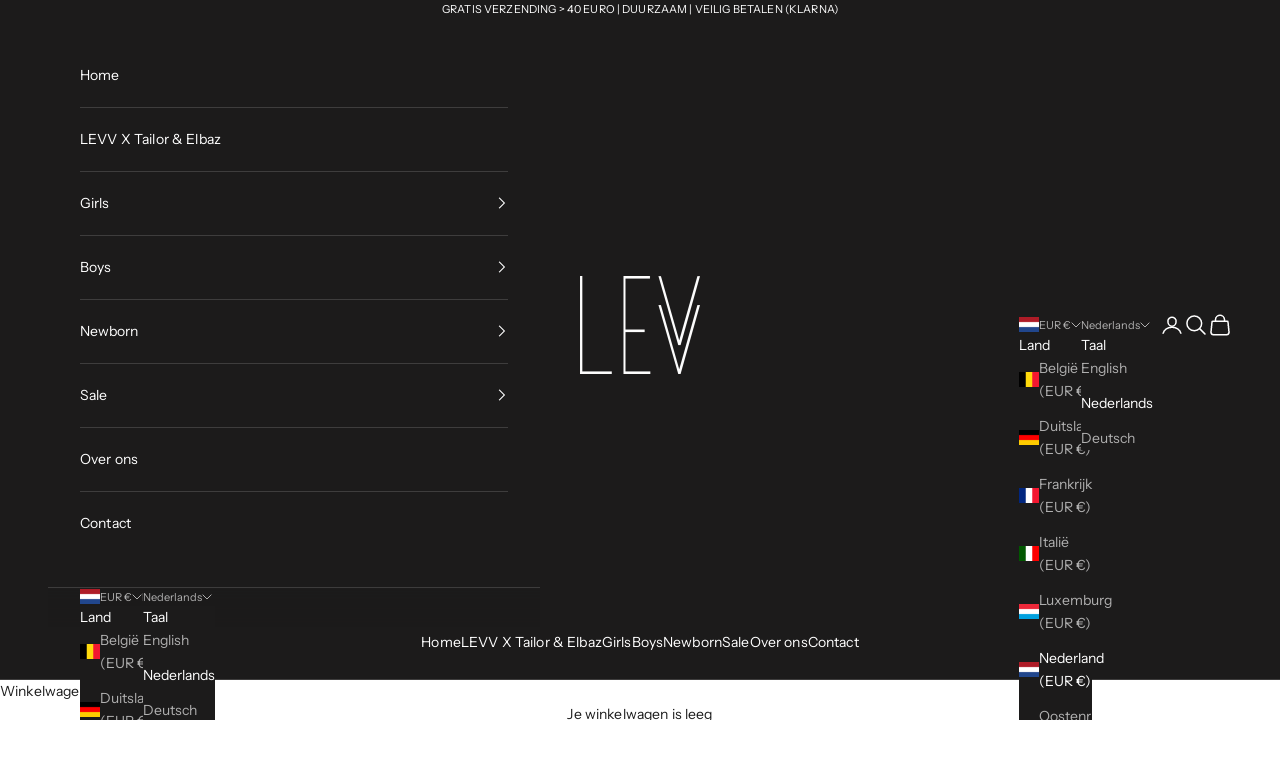

--- FILE ---
content_type: text/html; charset=utf-8
request_url: https://levvlabels.nl/products/skirt-pink
body_size: 34541
content:
<!doctype html>

<html lang="nl" dir="ltr">
  <head>
    <meta charset="utf-8">
    <meta name="viewport" content="width=device-width, initial-scale=1.0, height=device-height, minimum-scale=1.0, maximum-scale=5.0">

    <title>SKIRT | Pink</title><meta name="description" content="GINNYLW231SKIRT"><link rel="canonical" href="https://levvlabels.nl/products/skirt-pink"><link rel="shortcut icon" href="//levvlabels.nl/cdn/shop/files/Levv_Icoontje.png?v=1638279647&width=96">
      <link rel="apple-touch-icon" href="//levvlabels.nl/cdn/shop/files/Levv_Icoontje.png?v=1638279647&width=180"><link rel="preconnect" href="https://fonts.shopifycdn.com" crossorigin><link rel="preload" href="//levvlabels.nl/cdn/fonts/instrument_sans/instrumentsans_n4.db86542ae5e1596dbdb28c279ae6c2086c4c5bfa.woff2" as="font" type="font/woff2" crossorigin><link rel="preload" href="//levvlabels.nl/cdn/fonts/instrument_sans/instrumentsans_n4.db86542ae5e1596dbdb28c279ae6c2086c4c5bfa.woff2" as="font" type="font/woff2" crossorigin><meta property="og:type" content="product">
  <meta property="og:title" content="SKIRT | Pink">
  <meta property="product:price:amount" content="13,20">
  <meta property="product:price:currency" content="EUR"><meta property="og:image" content="http://levvlabels.nl/cdn/shop/files/GINNYLW231_4000_1_727a09b7-23f9-43a5-8436-87f37e120534.jpg?v=1699952020&width=2048">
  <meta property="og:image:secure_url" content="https://levvlabels.nl/cdn/shop/files/GINNYLW231_4000_1_727a09b7-23f9-43a5-8436-87f37e120534.jpg?v=1699952020&width=2048">
  <meta property="og:image:width" content="2500">
  <meta property="og:image:height" content="2500"><meta property="og:description" content="GINNYLW231SKIRT"><meta property="og:url" content="https://levvlabels.nl/products/skirt-pink">
<meta property="og:site_name" content="LEVV Labels"><meta name="twitter:card" content="summary"><meta name="twitter:title" content="SKIRT | Pink">
  <meta name="twitter:description" content="GINNYLW231SKIRT"><meta name="twitter:image" content="https://levvlabels.nl/cdn/shop/files/GINNYLW231_4000_1_727a09b7-23f9-43a5-8436-87f37e120534.jpg?crop=center&height=1200&v=1699952020&width=1200">
  <meta name="twitter:image:alt" content=""><script async crossorigin fetchpriority="high" src="/cdn/shopifycloud/importmap-polyfill/es-modules-shim.2.4.0.js"></script>
<script type="application/ld+json">{"@context":"http:\/\/schema.org\/","@id":"\/products\/skirt-pink#product","@type":"ProductGroup","brand":{"@type":"Brand","name":"LEVV Labels"},"category":"Skirt","description":"GINNYLW231SKIRT","hasVariant":[{"@id":"\/products\/skirt-pink?variant=47291297890649#variant","@type":"Product","gtin":"8719226511451","image":"https:\/\/levvlabels.nl\/cdn\/shop\/files\/GINNYLW231_4000_1_727a09b7-23f9-43a5-8436-87f37e120534.jpg?v=1699952020\u0026width=1920","name":"SKIRT | Pink - Pink \/ 0","offers":{"@id":"\/products\/skirt-pink?variant=47291297890649#offer","@type":"Offer","availability":"http:\/\/schema.org\/OutOfStock","price":"13.20","priceCurrency":"EUR","url":"https:\/\/levvlabels.nl\/products\/skirt-pink?variant=47291297890649"},"sku":"GINNYLW231-4000-0"},{"@id":"\/products\/skirt-pink?variant=47291297923417#variant","@type":"Product","gtin":"8719226511468","image":"https:\/\/levvlabels.nl\/cdn\/shop\/files\/GINNYLW231_4000_1_727a09b7-23f9-43a5-8436-87f37e120534.jpg?v=1699952020\u0026width=1920","name":"SKIRT | Pink - Pink \/ 1","offers":{"@id":"\/products\/skirt-pink?variant=47291297923417#offer","@type":"Offer","availability":"http:\/\/schema.org\/OutOfStock","price":"13.20","priceCurrency":"EUR","url":"https:\/\/levvlabels.nl\/products\/skirt-pink?variant=47291297923417"},"sku":"GINNYLW231-4000-1"},{"@id":"\/products\/skirt-pink?variant=47291297956185#variant","@type":"Product","gtin":"8719226511475","image":"https:\/\/levvlabels.nl\/cdn\/shop\/files\/GINNYLW231_4000_1_727a09b7-23f9-43a5-8436-87f37e120534.jpg?v=1699952020\u0026width=1920","name":"SKIRT | Pink - Pink \/ 2","offers":{"@id":"\/products\/skirt-pink?variant=47291297956185#offer","@type":"Offer","availability":"http:\/\/schema.org\/OutOfStock","price":"13.20","priceCurrency":"EUR","url":"https:\/\/levvlabels.nl\/products\/skirt-pink?variant=47291297956185"},"sku":"GINNYLW231-4000-2"},{"@id":"\/products\/skirt-pink?variant=47291297988953#variant","@type":"Product","gtin":"8719226511482","image":"https:\/\/levvlabels.nl\/cdn\/shop\/files\/GINNYLW231_4000_1_727a09b7-23f9-43a5-8436-87f37e120534.jpg?v=1699952020\u0026width=1920","name":"SKIRT | Pink - Pink \/ 3","offers":{"@id":"\/products\/skirt-pink?variant=47291297988953#offer","@type":"Offer","availability":"http:\/\/schema.org\/OutOfStock","price":"13.20","priceCurrency":"EUR","url":"https:\/\/levvlabels.nl\/products\/skirt-pink?variant=47291297988953"},"sku":"GINNYLW231-4000-3"},{"@id":"\/products\/skirt-pink?variant=47291298021721#variant","@type":"Product","gtin":"8719226511499","image":"https:\/\/levvlabels.nl\/cdn\/shop\/files\/GINNYLW231_4000_1_727a09b7-23f9-43a5-8436-87f37e120534.jpg?v=1699952020\u0026width=1920","name":"SKIRT | Pink - Pink \/ 4","offers":{"@id":"\/products\/skirt-pink?variant=47291298021721#offer","@type":"Offer","availability":"http:\/\/schema.org\/OutOfStock","price":"13.20","priceCurrency":"EUR","url":"https:\/\/levvlabels.nl\/products\/skirt-pink?variant=47291298021721"},"sku":"GINNYLW231-4000-4"},{"@id":"\/products\/skirt-pink?variant=47291298054489#variant","@type":"Product","gtin":"8719226511505","image":"https:\/\/levvlabels.nl\/cdn\/shop\/files\/GINNYLW231_4000_1_727a09b7-23f9-43a5-8436-87f37e120534.jpg?v=1699952020\u0026width=1920","name":"SKIRT | Pink - Pink \/ 5","offers":{"@id":"\/products\/skirt-pink?variant=47291298054489#offer","@type":"Offer","availability":"http:\/\/schema.org\/OutOfStock","price":"13.20","priceCurrency":"EUR","url":"https:\/\/levvlabels.nl\/products\/skirt-pink?variant=47291298054489"},"sku":"GINNYLW231-4000-5"},{"@id":"\/products\/skirt-pink?variant=47291298087257#variant","@type":"Product","gtin":"8719226511512","image":"https:\/\/levvlabels.nl\/cdn\/shop\/files\/GINNYLW231_4000_1_727a09b7-23f9-43a5-8436-87f37e120534.jpg?v=1699952020\u0026width=1920","name":"SKIRT | Pink - Pink \/ 6","offers":{"@id":"\/products\/skirt-pink?variant=47291298087257#offer","@type":"Offer","availability":"http:\/\/schema.org\/OutOfStock","price":"13.20","priceCurrency":"EUR","url":"https:\/\/levvlabels.nl\/products\/skirt-pink?variant=47291298087257"},"sku":"GINNYLW231-4000-6"},{"@id":"\/products\/skirt-pink?variant=47291298120025#variant","@type":"Product","gtin":"8719226511529","image":"https:\/\/levvlabels.nl\/cdn\/shop\/files\/GINNYLW231_4000_1_727a09b7-23f9-43a5-8436-87f37e120534.jpg?v=1699952020\u0026width=1920","name":"SKIRT | Pink - Pink \/ 7","offers":{"@id":"\/products\/skirt-pink?variant=47291298120025#offer","@type":"Offer","availability":"http:\/\/schema.org\/OutOfStock","price":"13.20","priceCurrency":"EUR","url":"https:\/\/levvlabels.nl\/products\/skirt-pink?variant=47291298120025"},"sku":"GINNYLW231-4000-7"},{"@id":"\/products\/skirt-pink?variant=47291298152793#variant","@type":"Product","gtin":"8719226511536","image":"https:\/\/levvlabels.nl\/cdn\/shop\/files\/GINNYLW231_4000_1_727a09b7-23f9-43a5-8436-87f37e120534.jpg?v=1699952020\u0026width=1920","name":"SKIRT | Pink - Pink \/ 8","offers":{"@id":"\/products\/skirt-pink?variant=47291298152793#offer","@type":"Offer","availability":"http:\/\/schema.org\/OutOfStock","price":"13.20","priceCurrency":"EUR","url":"https:\/\/levvlabels.nl\/products\/skirt-pink?variant=47291298152793"},"sku":"GINNYLW231-4000-8"}],"name":"SKIRT | Pink","productGroupID":"8560426385753","url":"https:\/\/levvlabels.nl\/products\/skirt-pink"}</script><script type="application/ld+json">
  {
    "@context": "https://schema.org",
    "@type": "BreadcrumbList",
    "itemListElement": [{
        "@type": "ListItem",
        "position": 1,
        "name": "Start",
        "item": "https://levvlabels.nl"
      },{
            "@type": "ListItem",
            "position": 2,
            "name": "SKIRT | Pink",
            "item": "https://levvlabels.nl/products/skirt-pink"
          }]
  }
</script><style>/* Typography (heading) */
  @font-face {
  font-family: "Instrument Sans";
  font-weight: 400;
  font-style: normal;
  font-display: fallback;
  src: url("//levvlabels.nl/cdn/fonts/instrument_sans/instrumentsans_n4.db86542ae5e1596dbdb28c279ae6c2086c4c5bfa.woff2") format("woff2"),
       url("//levvlabels.nl/cdn/fonts/instrument_sans/instrumentsans_n4.510f1b081e58d08c30978f465518799851ef6d8b.woff") format("woff");
}

@font-face {
  font-family: "Instrument Sans";
  font-weight: 400;
  font-style: italic;
  font-display: fallback;
  src: url("//levvlabels.nl/cdn/fonts/instrument_sans/instrumentsans_i4.028d3c3cd8d085648c808ceb20cd2fd1eb3560e5.woff2") format("woff2"),
       url("//levvlabels.nl/cdn/fonts/instrument_sans/instrumentsans_i4.7e90d82df8dee29a99237cd19cc529d2206706a2.woff") format("woff");
}

/* Typography (body) */
  @font-face {
  font-family: "Instrument Sans";
  font-weight: 400;
  font-style: normal;
  font-display: fallback;
  src: url("//levvlabels.nl/cdn/fonts/instrument_sans/instrumentsans_n4.db86542ae5e1596dbdb28c279ae6c2086c4c5bfa.woff2") format("woff2"),
       url("//levvlabels.nl/cdn/fonts/instrument_sans/instrumentsans_n4.510f1b081e58d08c30978f465518799851ef6d8b.woff") format("woff");
}

@font-face {
  font-family: "Instrument Sans";
  font-weight: 400;
  font-style: italic;
  font-display: fallback;
  src: url("//levvlabels.nl/cdn/fonts/instrument_sans/instrumentsans_i4.028d3c3cd8d085648c808ceb20cd2fd1eb3560e5.woff2") format("woff2"),
       url("//levvlabels.nl/cdn/fonts/instrument_sans/instrumentsans_i4.7e90d82df8dee29a99237cd19cc529d2206706a2.woff") format("woff");
}

@font-face {
  font-family: "Instrument Sans";
  font-weight: 700;
  font-style: normal;
  font-display: fallback;
  src: url("//levvlabels.nl/cdn/fonts/instrument_sans/instrumentsans_n7.e4ad9032e203f9a0977786c356573ced65a7419a.woff2") format("woff2"),
       url("//levvlabels.nl/cdn/fonts/instrument_sans/instrumentsans_n7.b9e40f166fb7639074ba34738101a9d2990bb41a.woff") format("woff");
}

@font-face {
  font-family: "Instrument Sans";
  font-weight: 700;
  font-style: italic;
  font-display: fallback;
  src: url("//levvlabels.nl/cdn/fonts/instrument_sans/instrumentsans_i7.d6063bb5d8f9cbf96eace9e8801697c54f363c6a.woff2") format("woff2"),
       url("//levvlabels.nl/cdn/fonts/instrument_sans/instrumentsans_i7.ce33afe63f8198a3ac4261b826b560103542cd36.woff") format("woff");
}

:root {
    /* Container */
    --container-max-width: 100%;
    --container-xxs-max-width: 27.5rem; /* 440px */
    --container-xs-max-width: 42.5rem; /* 680px */
    --container-sm-max-width: 61.25rem; /* 980px */
    --container-md-max-width: 71.875rem; /* 1150px */
    --container-lg-max-width: 78.75rem; /* 1260px */
    --container-xl-max-width: 85rem; /* 1360px */
    --container-gutter: 1.25rem;

    --section-vertical-spacing: 2.25rem;
    --section-vertical-spacing-tight:2.5rem;

    --section-stack-gap:1.75rem;
    --section-stack-gap-tight:1.75rem;

    /* Form settings */
    --form-gap: 1.25rem; /* Gap between fieldset and submit button */
    --fieldset-gap: 1rem; /* Gap between each form input within a fieldset */
    --form-control-gap: 0.625rem; /* Gap between input and label (ignored for floating label) */
    --checkbox-control-gap: 0.75rem; /* Horizontal gap between checkbox and its associated label */
    --input-padding-block: 0.65rem; /* Vertical padding for input, textarea and native select */
    --input-padding-inline: 0.8rem; /* Horizontal padding for input, textarea and native select */
    --checkbox-size: 0.875rem; /* Size (width and height) for checkbox */

    /* Other sizes */
    --sticky-area-height: calc(var(--announcement-bar-is-sticky, 0) * var(--announcement-bar-height, 0px) + var(--header-is-sticky, 0) * var(--header-is-visible, 1) * var(--header-height, 0px));

    /* RTL support */
    --transform-logical-flip: 1;
    --transform-origin-start: left;
    --transform-origin-end: right;

    /**
     * ---------------------------------------------------------------------
     * TYPOGRAPHY
     * ---------------------------------------------------------------------
     */

    /* Font properties */
    --heading-font-family: "Instrument Sans", sans-serif;
    --heading-font-weight: 400;
    --heading-font-style: normal;
    --heading-text-transform: uppercase;
    --heading-letter-spacing: 0.1em;
    --text-font-family: "Instrument Sans", sans-serif;
    --text-font-weight: 400;
    --text-font-style: normal;
    --text-letter-spacing: 0.01em;
    --button-font: var(--text-font-style) var(--text-font-weight) var(--text-sm) / 1.65 var(--text-font-family);
    --button-text-transform: uppercase;
    --button-letter-spacing: 0.1em;

    /* Font sizes */--text-heading-size-factor: 1.1;
    --text-h1: max(0.6875rem, clamp(1.375rem, 1.146341463414634rem + 0.975609756097561vw, 2rem) * var(--text-heading-size-factor));
    --text-h2: max(0.6875rem, clamp(1.25rem, 1.0670731707317074rem + 0.7804878048780488vw, 1.75rem) * var(--text-heading-size-factor));
    --text-h3: max(0.6875rem, clamp(1.125rem, 1.0335365853658536rem + 0.3902439024390244vw, 1.375rem) * var(--text-heading-size-factor));
    --text-h4: max(0.6875rem, clamp(1rem, 0.9542682926829268rem + 0.1951219512195122vw, 1.125rem) * var(--text-heading-size-factor));
    --text-h5: calc(0.875rem * var(--text-heading-size-factor));
    --text-h6: calc(0.75rem * var(--text-heading-size-factor));

    --text-xs: 0.6875rem;
    --text-sm: 0.75rem;
    --text-base: 0.75rem;
    --text-lg: 0.875rem;
    --text-xl: 1.125rem;

    /* Rounded variables (used for border radius) */
    --rounded-full: 9999px;
    --button-border-radius: 0.375rem;
    --input-border-radius: 0.375rem;

    /* Box shadow */
    --shadow-sm: 0 2px 8px rgb(0 0 0 / 0.05);
    --shadow: 0 5px 15px rgb(0 0 0 / 0.05);
    --shadow-md: 0 5px 30px rgb(0 0 0 / 0.05);
    --shadow-block: px px px rgb(var(--text-primary) / 0.0);

    /**
     * ---------------------------------------------------------------------
     * OTHER
     * ---------------------------------------------------------------------
     */

    --checkmark-svg-url: url(//levvlabels.nl/cdn/shop/t/18/assets/checkmark.svg?v=77552481021870063511729859456);
    --cursor-zoom-in-svg-url: url(//levvlabels.nl/cdn/shop/t/18/assets/cursor-zoom-in.svg?v=112480252220988712521732287991);
  }

  [dir="rtl"]:root {
    /* RTL support */
    --transform-logical-flip: -1;
    --transform-origin-start: right;
    --transform-origin-end: left;
  }

  @media screen and (min-width: 700px) {
    :root {
      /* Typography (font size) */
      --text-xs: 0.75rem;
      --text-sm: 0.8125rem;
      --text-base: 0.875rem;
      --text-lg: 1.0rem;
      --text-xl: 1.25rem;

      /* Spacing settings */
      --container-gutter: 2rem;
    }
  }

  @media screen and (min-width: 1000px) {
    :root {
      /* Spacing settings */
      --container-gutter: 3rem;

      --section-vertical-spacing: 3.5rem;
      --section-vertical-spacing-tight: 3.5rem;

      --section-stack-gap:2.5rem;
      --section-stack-gap-tight:2.5rem;
    }
  }:root {/* Overlay used for modal */
    --page-overlay: 0 0 0 / 0.4;

    /* We use the first scheme background as default */
    --page-background: ;

    /* Product colors */
    --on-sale-text: 227 44 43;
    --on-sale-badge-background: 227 44 43;
    --on-sale-badge-text: 255 255 255;
    --sold-out-badge-background: 239 239 239;
    --sold-out-badge-text: 0 0 0 / 0.65;
    --custom-badge-background: 28 28 28;
    --custom-badge-text: 255 255 255;
    --star-color: 28 28 28;

    /* Status colors */
    --success-background: 212 227 203;
    --success-text: 48 122 7;
    --warning-background: 253 241 224;
    --warning-text: 237 138 0;
    --error-background: 243 204 204;
    --error-text: 203 43 43;
  }.color-scheme--scheme-1 {
      /* Color settings */--accent: 28 28 28;
      --text-color: 28 28 28;
      --background: 255 255 255 / 1.0;
      --background-without-opacity: 255 255 255;
      --background-gradient: ;--border-color: 221 221 221;/* Button colors */
      --button-background: 28 28 28;
      --button-text-color: 255 255 255;

      /* Circled buttons */
      --circle-button-background: 255 255 255;
      --circle-button-text-color: 28 28 28;
    }.shopify-section:has(.section-spacing.color-scheme--bg-54922f2e920ba8346f6dc0fba343d673) + .shopify-section:has(.section-spacing.color-scheme--bg-54922f2e920ba8346f6dc0fba343d673:not(.bordered-section)) .section-spacing {
      padding-block-start: 0;
    }.color-scheme--scheme-2 {
      /* Color settings */--accent: 28 27 27;
      --text-color: 255 255 255;
      --background: 28 27 27 / 1.0;
      --background-without-opacity: 28 27 27;
      --background-gradient: ;--border-color: 62 61 61;/* Button colors */
      --button-background: 28 27 27;
      --button-text-color: 255 255 255;

      /* Circled buttons */
      --circle-button-background: 255 255 255;
      --circle-button-text-color: 28 28 28;
    }.shopify-section:has(.section-spacing.color-scheme--bg-8d0917e6b03279b6543259abb3de753b) + .shopify-section:has(.section-spacing.color-scheme--bg-8d0917e6b03279b6543259abb3de753b:not(.bordered-section)) .section-spacing {
      padding-block-start: 0;
    }.color-scheme--scheme-3 {
      /* Color settings */--accent: 255 255 255;
      --text-color: 255 255 255;
      --background: 28 27 27 / 1.0;
      --background-without-opacity: 28 27 27;
      --background-gradient: ;--border-color: 62 61 61;/* Button colors */
      --button-background: 255 255 255;
      --button-text-color: 28 28 28;

      /* Circled buttons */
      --circle-button-background: 255 255 255;
      --circle-button-text-color: 28 28 28;
    }.shopify-section:has(.section-spacing.color-scheme--bg-8d0917e6b03279b6543259abb3de753b) + .shopify-section:has(.section-spacing.color-scheme--bg-8d0917e6b03279b6543259abb3de753b:not(.bordered-section)) .section-spacing {
      padding-block-start: 0;
    }.color-scheme--scheme-4 {
      /* Color settings */--accent: 255 255 255;
      --text-color: 255 255 255;
      --background: 0 0 0 / 0.0;
      --background-without-opacity: 0 0 0;
      --background-gradient: ;--border-color: 255 255 255;/* Button colors */
      --button-background: 255 255 255;
      --button-text-color: 28 28 28;

      /* Circled buttons */
      --circle-button-background: 255 255 255;
      --circle-button-text-color: 28 28 28;
    }.shopify-section:has(.section-spacing.color-scheme--bg-3671eee015764974ee0aef1536023e0f) + .shopify-section:has(.section-spacing.color-scheme--bg-3671eee015764974ee0aef1536023e0f:not(.bordered-section)) .section-spacing {
      padding-block-start: 0;
    }.color-scheme--scheme-2d16dfeb-d345-4b5e-86b5-5e21844c658a {
      /* Color settings */--accent: 28 28 28;
      --text-color: 28 28 28;
      --background: 255 255 255 / 1.0;
      --background-without-opacity: 255 255 255;
      --background-gradient: ;--border-color: 221 221 221;/* Button colors */
      --button-background: 28 28 28;
      --button-text-color: 255 255 255;

      /* Circled buttons */
      --circle-button-background: 255 255 255;
      --circle-button-text-color: 28 28 28;
    }.shopify-section:has(.section-spacing.color-scheme--bg-54922f2e920ba8346f6dc0fba343d673) + .shopify-section:has(.section-spacing.color-scheme--bg-54922f2e920ba8346f6dc0fba343d673:not(.bordered-section)) .section-spacing {
      padding-block-start: 0;
    }.color-scheme--dialog {
      /* Color settings */--accent: 28 27 27;
      --text-color: 255 255 255;
      --background: 28 27 27 / 1.0;
      --background-without-opacity: 28 27 27;
      --background-gradient: ;--border-color: 62 61 61;/* Button colors */
      --button-background: 28 27 27;
      --button-text-color: 255 255 255;

      /* Circled buttons */
      --circle-button-background: 255 255 255;
      --circle-button-text-color: 28 28 28;
    }
</style><script>
  // This allows to expose several variables to the global scope, to be used in scripts
  window.themeVariables = {
    settings: {
      showPageTransition: null,
      pageType: "product",
      moneyFormat: "€{{amount_with_comma_separator}}",
      moneyWithCurrencyFormat: "€{{amount_with_comma_separator}} EUR",
      currencyCodeEnabled: false,
      cartType: "drawer",
      staggerMenuApparition: true
    },

    strings: {
      addedToCart: "Toegevoegd aan je winkelwagen!",
      closeGallery: "Galerie sluiten",
      zoomGallery: "In-\/uitzoomen",
      errorGallery: "Afbeelding kan niet worden geladen",
      shippingEstimatorNoResults: "Sorry, we verzenden niet naar je adres.",
      shippingEstimatorOneResult: "Er is één verzendtarief voor je adres:",
      shippingEstimatorMultipleResults: "Er zijn meerdere verzendtarieven voor je adres:",
      shippingEstimatorError: "Er zijn een of meer fouten opgetreden bij het ophalen van de verzendtarieven:",
      next: "Volgende",
      previous: "Vorige"
    },

    mediaQueries: {
      'sm': 'screen and (min-width: 700px)',
      'md': 'screen and (min-width: 1000px)',
      'lg': 'screen and (min-width: 1150px)',
      'xl': 'screen and (min-width: 1400px)',
      '2xl': 'screen and (min-width: 1600px)',
      'sm-max': 'screen and (max-width: 699px)',
      'md-max': 'screen and (max-width: 999px)',
      'lg-max': 'screen and (max-width: 1149px)',
      'xl-max': 'screen and (max-width: 1399px)',
      '2xl-max': 'screen and (max-width: 1599px)',
      'motion-safe': '(prefers-reduced-motion: no-preference)',
      'motion-reduce': '(prefers-reduced-motion: reduce)',
      'supports-hover': 'screen and (pointer: fine)',
      'supports-touch': 'screen and (hover: none)'
    }
  };</script><script>
      if (!(HTMLScriptElement.supports && HTMLScriptElement.supports('importmap'))) {
        const importMapPolyfill = document.createElement('script');
        importMapPolyfill.async = true;
        importMapPolyfill.src = "//levvlabels.nl/cdn/shop/t/18/assets/es-module-shims.min.js?v=140375185335194536761729859444";

        document.head.appendChild(importMapPolyfill);
      }
    </script>

    <script type="importmap">{
        "imports": {
          "vendor": "//levvlabels.nl/cdn/shop/t/18/assets/vendor.min.js?v=97444456987200009421729859444",
          "theme": "//levvlabels.nl/cdn/shop/t/18/assets/theme.js?v=77099638235748418721729859444",
          "photoswipe": "//levvlabels.nl/cdn/shop/t/18/assets/photoswipe.min.js?v=13374349288281597431729859444"
        }
      }
    </script>

    <script type="module" src="//levvlabels.nl/cdn/shop/t/18/assets/vendor.min.js?v=97444456987200009421729859444"></script>
    <script type="module" src="//levvlabels.nl/cdn/shop/t/18/assets/theme.js?v=77099638235748418721729859444"></script>

    <script>window.performance && window.performance.mark && window.performance.mark('shopify.content_for_header.start');</script><meta name="google-site-verification" content="e5iPch5uPNkuS-G7lqzXsTwYgJGii9Kvg4ZOvNS7wNI">
<meta name="facebook-domain-verification" content="j1cmqohko1rosbv41yurc2z5t7xosb">
<meta name="facebook-domain-verification" content="pv4ryywnljcgdu4j83u67ykqjq4byz">
<meta name="facebook-domain-verification" content="4u6lw4158jnum08h62g0bxandrdhc2">
<meta name="facebook-domain-verification" content="3u35zcbg565x8bh6y53sj6q3hu0kyo">
<meta name="facebook-domain-verification" content="anyifogvl7sused8kbattu3d0q6an9">
<meta name="google-site-verification" content="KpqjT-FCnNsW-IE2qg78RCB_CVgRFwWAQO7D0CAfP28">
<meta id="shopify-digital-wallet" name="shopify-digital-wallet" content="/34918760586/digital_wallets/dialog">
<link rel="alternate" hreflang="x-default" href="https://levvlabels.nl/products/skirt-pink">
<link rel="alternate" hreflang="en-BE" href="https://levvlabels.be/products/skirt-pink">
<link rel="alternate" hreflang="nl-BE" href="https://levvlabels.be/nl/products/skirt-pink">
<link rel="alternate" hreflang="de-BE" href="https://levvlabels.be/de/products/skirt-pink">
<link rel="alternate" hreflang="nl-NL" href="https://levvlabels.nl/products/skirt-pink">
<link rel="alternate" hreflang="en-NL" href="https://levvlabels.nl/en/products/skirt-pink">
<link rel="alternate" hreflang="de-NL" href="https://levvlabels.nl/de/products/skirt-pink">
<link rel="alternate" type="application/json+oembed" href="https://levvlabels.nl/products/skirt-pink.oembed">
<script async="async" src="/checkouts/internal/preloads.js?locale=nl-NL"></script>
<script id="shopify-features" type="application/json">{"accessToken":"d48abe1ac63de655c8d85001c3531014","betas":["rich-media-storefront-analytics"],"domain":"levvlabels.nl","predictiveSearch":true,"shopId":34918760586,"locale":"nl"}</script>
<script>var Shopify = Shopify || {};
Shopify.shop = "levv-labels-b-v.myshopify.com";
Shopify.locale = "nl";
Shopify.currency = {"active":"EUR","rate":"1.0"};
Shopify.country = "NL";
Shopify.theme = {"name":"LEVV Shop new","id":174323106137,"schema_name":"Prestige","schema_version":"10.4.0","theme_store_id":855,"role":"main"};
Shopify.theme.handle = "null";
Shopify.theme.style = {"id":null,"handle":null};
Shopify.cdnHost = "levvlabels.nl/cdn";
Shopify.routes = Shopify.routes || {};
Shopify.routes.root = "/";</script>
<script type="module">!function(o){(o.Shopify=o.Shopify||{}).modules=!0}(window);</script>
<script>!function(o){function n(){var o=[];function n(){o.push(Array.prototype.slice.apply(arguments))}return n.q=o,n}var t=o.Shopify=o.Shopify||{};t.loadFeatures=n(),t.autoloadFeatures=n()}(window);</script>
<script id="shop-js-analytics" type="application/json">{"pageType":"product"}</script>
<script defer="defer" async type="module" src="//levvlabels.nl/cdn/shopifycloud/shop-js/modules/v2/client.init-shop-cart-sync_DJTDvaAk.nl.esm.js"></script>
<script defer="defer" async type="module" src="//levvlabels.nl/cdn/shopifycloud/shop-js/modules/v2/chunk.common_Dun75tH5.esm.js"></script>
<script type="module">
  await import("//levvlabels.nl/cdn/shopifycloud/shop-js/modules/v2/client.init-shop-cart-sync_DJTDvaAk.nl.esm.js");
await import("//levvlabels.nl/cdn/shopifycloud/shop-js/modules/v2/chunk.common_Dun75tH5.esm.js");

  window.Shopify.SignInWithShop?.initShopCartSync?.({"fedCMEnabled":true,"windoidEnabled":true});

</script>
<script>(function() {
  var isLoaded = false;
  function asyncLoad() {
    if (isLoaded) return;
    isLoaded = true;
    var urls = ["https:\/\/shy.elfsight.com\/p\/platform.js?shop=levv-labels-b-v.myshopify.com","https:\/\/wishlisthero-assets.revampco.com\/store-front\/bundle2.js?shop=levv-labels-b-v.myshopify.com","https:\/\/cdn.xopify.com\/assets\/js\/xo-gallery-masonry.js?shop=levv-labels-b-v.myshopify.com","https:\/\/formbuilder.hulkapps.com\/skeletopapp.js?shop=levv-labels-b-v.myshopify.com","https:\/\/cdn.zigpoll.com\/zigpoll-shopify-embed.js?accountId=60a7825f281d884523031047\u0026shop=levv-labels-b-v.myshopify.com","https:\/\/zooomyapps.com\/shopthelook\/ZooomyOrderCapture.js?shop=levv-labels-b-v.myshopify.com"];
    for (var i = 0; i < urls.length; i++) {
      var s = document.createElement('script');
      s.type = 'text/javascript';
      s.async = true;
      s.src = urls[i];
      var x = document.getElementsByTagName('script')[0];
      x.parentNode.insertBefore(s, x);
    }
  };
  if(window.attachEvent) {
    window.attachEvent('onload', asyncLoad);
  } else {
    window.addEventListener('load', asyncLoad, false);
  }
})();</script>
<script id="__st">var __st={"a":34918760586,"offset":3600,"reqid":"bfb2eb99-9558-4c6a-aceb-7c12148ea81d-1762052678","pageurl":"levvlabels.nl\/products\/skirt-pink","u":"a20652fe4567","p":"product","rtyp":"product","rid":8560426385753};</script>
<script>window.ShopifyPaypalV4VisibilityTracking = true;</script>
<script id="captcha-bootstrap">!function(){'use strict';const t='contact',e='account',n='new_comment',o=[[t,t],['blogs',n],['comments',n],[t,'customer']],c=[[e,'customer_login'],[e,'guest_login'],[e,'recover_customer_password'],[e,'create_customer']],r=t=>t.map((([t,e])=>`form[action*='/${t}']:not([data-nocaptcha='true']) input[name='form_type'][value='${e}']`)).join(','),a=t=>()=>t?[...document.querySelectorAll(t)].map((t=>t.form)):[];function s(){const t=[...o],e=r(t);return a(e)}const i='password',u='form_key',d=['recaptcha-v3-token','g-recaptcha-response','h-captcha-response',i],f=()=>{try{return window.sessionStorage}catch{return}},m='__shopify_v',_=t=>t.elements[u];function p(t,e,n=!1){try{const o=window.sessionStorage,c=JSON.parse(o.getItem(e)),{data:r}=function(t){const{data:e,action:n}=t;return t[m]||n?{data:e,action:n}:{data:t,action:n}}(c);for(const[e,n]of Object.entries(r))t.elements[e]&&(t.elements[e].value=n);n&&o.removeItem(e)}catch(o){console.error('form repopulation failed',{error:o})}}const l='form_type',E='cptcha';function T(t){t.dataset[E]=!0}const w=window,h=w.document,L='Shopify',v='ce_forms',y='captcha';let A=!1;((t,e)=>{const n=(g='f06e6c50-85a8-45c8-87d0-21a2b65856fe',I='https://cdn.shopify.com/shopifycloud/storefront-forms-hcaptcha/ce_storefront_forms_captcha_hcaptcha.v1.5.2.iife.js',D={infoText:'Beschermd door hCaptcha',privacyText:'Privacy',termsText:'Voorwaarden'},(t,e,n)=>{const o=w[L][v],c=o.bindForm;if(c)return c(t,g,e,D).then(n);var r;o.q.push([[t,g,e,D],n]),r=I,A||(h.body.append(Object.assign(h.createElement('script'),{id:'captcha-provider',async:!0,src:r})),A=!0)});var g,I,D;w[L]=w[L]||{},w[L][v]=w[L][v]||{},w[L][v].q=[],w[L][y]=w[L][y]||{},w[L][y].protect=function(t,e){n(t,void 0,e),T(t)},Object.freeze(w[L][y]),function(t,e,n,w,h,L){const[v,y,A,g]=function(t,e,n){const i=e?o:[],u=t?c:[],d=[...i,...u],f=r(d),m=r(i),_=r(d.filter((([t,e])=>n.includes(e))));return[a(f),a(m),a(_),s()]}(w,h,L),I=t=>{const e=t.target;return e instanceof HTMLFormElement?e:e&&e.form},D=t=>v().includes(t);t.addEventListener('submit',(t=>{const e=I(t);if(!e)return;const n=D(e)&&!e.dataset.hcaptchaBound&&!e.dataset.recaptchaBound,o=_(e),c=g().includes(e)&&(!o||!o.value);(n||c)&&t.preventDefault(),c&&!n&&(function(t){try{if(!f())return;!function(t){const e=f();if(!e)return;const n=_(t);if(!n)return;const o=n.value;o&&e.removeItem(o)}(t);const e=Array.from(Array(32),(()=>Math.random().toString(36)[2])).join('');!function(t,e){_(t)||t.append(Object.assign(document.createElement('input'),{type:'hidden',name:u})),t.elements[u].value=e}(t,e),function(t,e){const n=f();if(!n)return;const o=[...t.querySelectorAll(`input[type='${i}']`)].map((({name:t})=>t)),c=[...d,...o],r={};for(const[a,s]of new FormData(t).entries())c.includes(a)||(r[a]=s);n.setItem(e,JSON.stringify({[m]:1,action:t.action,data:r}))}(t,e)}catch(e){console.error('failed to persist form',e)}}(e),e.submit())}));const S=(t,e)=>{t&&!t.dataset[E]&&(n(t,e.some((e=>e===t))),T(t))};for(const o of['focusin','change'])t.addEventListener(o,(t=>{const e=I(t);D(e)&&S(e,y())}));const B=e.get('form_key'),M=e.get(l),P=B&&M;t.addEventListener('DOMContentLoaded',(()=>{const t=y();if(P)for(const e of t)e.elements[l].value===M&&p(e,B);[...new Set([...A(),...v().filter((t=>'true'===t.dataset.shopifyCaptcha))])].forEach((e=>S(e,t)))}))}(h,new URLSearchParams(w.location.search),n,t,e,['guest_login'])})(!0,!0)}();</script>
<script integrity="sha256-52AcMU7V7pcBOXWImdc/TAGTFKeNjmkeM1Pvks/DTgc=" data-source-attribution="shopify.loadfeatures" defer="defer" src="//levvlabels.nl/cdn/shopifycloud/storefront/assets/storefront/load_feature-81c60534.js" crossorigin="anonymous"></script>
<script data-source-attribution="shopify.dynamic_checkout.dynamic.init">var Shopify=Shopify||{};Shopify.PaymentButton=Shopify.PaymentButton||{isStorefrontPortableWallets:!0,init:function(){window.Shopify.PaymentButton.init=function(){};var t=document.createElement("script");t.src="https://levvlabels.nl/cdn/shopifycloud/portable-wallets/latest/portable-wallets.nl.js",t.type="module",document.head.appendChild(t)}};
</script>
<script data-source-attribution="shopify.dynamic_checkout.buyer_consent">
  function portableWalletsHideBuyerConsent(e){var t=document.getElementById("shopify-buyer-consent"),n=document.getElementById("shopify-subscription-policy-button");t&&n&&(t.classList.add("hidden"),t.setAttribute("aria-hidden","true"),n.removeEventListener("click",e))}function portableWalletsShowBuyerConsent(e){var t=document.getElementById("shopify-buyer-consent"),n=document.getElementById("shopify-subscription-policy-button");t&&n&&(t.classList.remove("hidden"),t.removeAttribute("aria-hidden"),n.addEventListener("click",e))}window.Shopify?.PaymentButton&&(window.Shopify.PaymentButton.hideBuyerConsent=portableWalletsHideBuyerConsent,window.Shopify.PaymentButton.showBuyerConsent=portableWalletsShowBuyerConsent);
</script>
<script data-source-attribution="shopify.dynamic_checkout.cart.bootstrap">document.addEventListener("DOMContentLoaded",(function(){function t(){return document.querySelector("shopify-accelerated-checkout-cart, shopify-accelerated-checkout")}if(t())Shopify.PaymentButton.init();else{new MutationObserver((function(e,n){t()&&(Shopify.PaymentButton.init(),n.disconnect())})).observe(document.body,{childList:!0,subtree:!0})}}));
</script>
<script id='scb4127' type='text/javascript' async='' src='https://levvlabels.nl/cdn/shopifycloud/privacy-banner/storefront-banner.js'></script>
<script>window.performance && window.performance.mark && window.performance.mark('shopify.content_for_header.end');</script>
<link href="//levvlabels.nl/cdn/shop/t/18/assets/theme.css?v=170825681543468771191747902285" rel="stylesheet" type="text/css" media="all" /><!-- BEGIN app block: shopify://apps/pagefly-page-builder/blocks/app-embed/83e179f7-59a0-4589-8c66-c0dddf959200 -->

<!-- BEGIN app snippet: pagefly-cro-ab-testing-main -->







<script>
  ;(function () {
    const url = new URL(window.location)
    const viewParam = url.searchParams.get('view')
    if (viewParam && viewParam.includes('variant-pf-')) {
      url.searchParams.set('pf_v', viewParam)
      url.searchParams.delete('view')
      window.history.replaceState({}, '', url)
    }
  })()
</script>



<script type='module'>
  
  window.PAGEFLY_CRO = window.PAGEFLY_CRO || {}

  window.PAGEFLY_CRO['data_debug'] = {
    original_template_suffix: "all_products",
    allow_ab_test: false,
    ab_test_start_time: 0,
    ab_test_end_time: 0,
    today_date_time: 1762052678000,
  }
  window.PAGEFLY_CRO['GA4'] = { enabled: false}
</script>

<!-- END app snippet -->








  <script src='https://cdn.shopify.com/extensions/019a1f6a-7dea-7adc-a637-5229477c914e/pagefly-192/assets/pagefly-helper.js' defer='defer'></script>

  <script src='https://cdn.shopify.com/extensions/019a1f6a-7dea-7adc-a637-5229477c914e/pagefly-192/assets/pagefly-general-helper.js' defer='defer'></script>

  <script src='https://cdn.shopify.com/extensions/019a1f6a-7dea-7adc-a637-5229477c914e/pagefly-192/assets/pagefly-snap-slider.js' defer='defer'></script>

  <script src='https://cdn.shopify.com/extensions/019a1f6a-7dea-7adc-a637-5229477c914e/pagefly-192/assets/pagefly-slideshow-v3.js' defer='defer'></script>

  <script src='https://cdn.shopify.com/extensions/019a1f6a-7dea-7adc-a637-5229477c914e/pagefly-192/assets/pagefly-slideshow-v4.js' defer='defer'></script>

  <script src='https://cdn.shopify.com/extensions/019a1f6a-7dea-7adc-a637-5229477c914e/pagefly-192/assets/pagefly-glider.js' defer='defer'></script>

  <script src='https://cdn.shopify.com/extensions/019a1f6a-7dea-7adc-a637-5229477c914e/pagefly-192/assets/pagefly-slideshow-v1-v2.js' defer='defer'></script>

  <script src='https://cdn.shopify.com/extensions/019a1f6a-7dea-7adc-a637-5229477c914e/pagefly-192/assets/pagefly-product-media.js' defer='defer'></script>

  <script src='https://cdn.shopify.com/extensions/019a1f6a-7dea-7adc-a637-5229477c914e/pagefly-192/assets/pagefly-product.js' defer='defer'></script>


<script id='pagefly-helper-data' type='application/json'>
  {
    "page_optimization": {
      "assets_prefetching": false
    },
    "elements_asset_mapper": {
      "Accordion": "https://cdn.shopify.com/extensions/019a1f6a-7dea-7adc-a637-5229477c914e/pagefly-192/assets/pagefly-accordion.js",
      "Accordion3": "https://cdn.shopify.com/extensions/019a1f6a-7dea-7adc-a637-5229477c914e/pagefly-192/assets/pagefly-accordion3.js",
      "CountDown": "https://cdn.shopify.com/extensions/019a1f6a-7dea-7adc-a637-5229477c914e/pagefly-192/assets/pagefly-countdown.js",
      "GMap1": "https://cdn.shopify.com/extensions/019a1f6a-7dea-7adc-a637-5229477c914e/pagefly-192/assets/pagefly-gmap.js",
      "GMap2": "https://cdn.shopify.com/extensions/019a1f6a-7dea-7adc-a637-5229477c914e/pagefly-192/assets/pagefly-gmap.js",
      "GMapBasicV2": "https://cdn.shopify.com/extensions/019a1f6a-7dea-7adc-a637-5229477c914e/pagefly-192/assets/pagefly-gmap.js",
      "GMapAdvancedV2": "https://cdn.shopify.com/extensions/019a1f6a-7dea-7adc-a637-5229477c914e/pagefly-192/assets/pagefly-gmap.js",
      "HTML.Video": "https://cdn.shopify.com/extensions/019a1f6a-7dea-7adc-a637-5229477c914e/pagefly-192/assets/pagefly-htmlvideo.js",
      "HTML.Video2": "https://cdn.shopify.com/extensions/019a1f6a-7dea-7adc-a637-5229477c914e/pagefly-192/assets/pagefly-htmlvideo2.js",
      "HTML.Video3": "https://cdn.shopify.com/extensions/019a1f6a-7dea-7adc-a637-5229477c914e/pagefly-192/assets/pagefly-htmlvideo2.js",
      "BackgroundVideo": "https://cdn.shopify.com/extensions/019a1f6a-7dea-7adc-a637-5229477c914e/pagefly-192/assets/pagefly-htmlvideo2.js",
      "Instagram": "https://cdn.shopify.com/extensions/019a1f6a-7dea-7adc-a637-5229477c914e/pagefly-192/assets/pagefly-instagram.js",
      "Instagram2": "https://cdn.shopify.com/extensions/019a1f6a-7dea-7adc-a637-5229477c914e/pagefly-192/assets/pagefly-instagram.js",
      "Insta3": "https://cdn.shopify.com/extensions/019a1f6a-7dea-7adc-a637-5229477c914e/pagefly-192/assets/pagefly-instagram3.js",
      "Tabs": "https://cdn.shopify.com/extensions/019a1f6a-7dea-7adc-a637-5229477c914e/pagefly-192/assets/pagefly-tab.js",
      "Tabs3": "https://cdn.shopify.com/extensions/019a1f6a-7dea-7adc-a637-5229477c914e/pagefly-192/assets/pagefly-tab3.js",
      "ProductBox": "https://cdn.shopify.com/extensions/019a1f6a-7dea-7adc-a637-5229477c914e/pagefly-192/assets/pagefly-cart.js",
      "FBPageBox2": "https://cdn.shopify.com/extensions/019a1f6a-7dea-7adc-a637-5229477c914e/pagefly-192/assets/pagefly-facebook.js",
      "FBLikeButton2": "https://cdn.shopify.com/extensions/019a1f6a-7dea-7adc-a637-5229477c914e/pagefly-192/assets/pagefly-facebook.js",
      "TwitterFeed2": "https://cdn.shopify.com/extensions/019a1f6a-7dea-7adc-a637-5229477c914e/pagefly-192/assets/pagefly-twitter.js",
      "Paragraph4": "https://cdn.shopify.com/extensions/019a1f6a-7dea-7adc-a637-5229477c914e/pagefly-192/assets/pagefly-paragraph4.js",

      "AliReviews": "https://cdn.shopify.com/extensions/019a1f6a-7dea-7adc-a637-5229477c914e/pagefly-192/assets/pagefly-3rd-elements.js",
      "BackInStock": "https://cdn.shopify.com/extensions/019a1f6a-7dea-7adc-a637-5229477c914e/pagefly-192/assets/pagefly-3rd-elements.js",
      "GloboBackInStock": "https://cdn.shopify.com/extensions/019a1f6a-7dea-7adc-a637-5229477c914e/pagefly-192/assets/pagefly-3rd-elements.js",
      "GrowaveWishlist": "https://cdn.shopify.com/extensions/019a1f6a-7dea-7adc-a637-5229477c914e/pagefly-192/assets/pagefly-3rd-elements.js",
      "InfiniteOptionsShopPad": "https://cdn.shopify.com/extensions/019a1f6a-7dea-7adc-a637-5229477c914e/pagefly-192/assets/pagefly-3rd-elements.js",
      "InkybayProductPersonalizer": "https://cdn.shopify.com/extensions/019a1f6a-7dea-7adc-a637-5229477c914e/pagefly-192/assets/pagefly-3rd-elements.js",
      "LimeSpot": "https://cdn.shopify.com/extensions/019a1f6a-7dea-7adc-a637-5229477c914e/pagefly-192/assets/pagefly-3rd-elements.js",
      "Loox": "https://cdn.shopify.com/extensions/019a1f6a-7dea-7adc-a637-5229477c914e/pagefly-192/assets/pagefly-3rd-elements.js",
      "Opinew": "https://cdn.shopify.com/extensions/019a1f6a-7dea-7adc-a637-5229477c914e/pagefly-192/assets/pagefly-3rd-elements.js",
      "Powr": "https://cdn.shopify.com/extensions/019a1f6a-7dea-7adc-a637-5229477c914e/pagefly-192/assets/pagefly-3rd-elements.js",
      "ProductReviews": "https://cdn.shopify.com/extensions/019a1f6a-7dea-7adc-a637-5229477c914e/pagefly-192/assets/pagefly-3rd-elements.js",
      "PushOwl": "https://cdn.shopify.com/extensions/019a1f6a-7dea-7adc-a637-5229477c914e/pagefly-192/assets/pagefly-3rd-elements.js",
      "ReCharge": "https://cdn.shopify.com/extensions/019a1f6a-7dea-7adc-a637-5229477c914e/pagefly-192/assets/pagefly-3rd-elements.js",
      "Rivyo": "https://cdn.shopify.com/extensions/019a1f6a-7dea-7adc-a637-5229477c914e/pagefly-192/assets/pagefly-3rd-elements.js",
      "TrackingMore": "https://cdn.shopify.com/extensions/019a1f6a-7dea-7adc-a637-5229477c914e/pagefly-192/assets/pagefly-3rd-elements.js",
      "Vitals": "https://cdn.shopify.com/extensions/019a1f6a-7dea-7adc-a637-5229477c914e/pagefly-192/assets/pagefly-3rd-elements.js",
      "Wiser": "https://cdn.shopify.com/extensions/019a1f6a-7dea-7adc-a637-5229477c914e/pagefly-192/assets/pagefly-3rd-elements.js"
    },
    "custom_elements_mapper": {
      "pf-click-action-element": "https://cdn.shopify.com/extensions/019a1f6a-7dea-7adc-a637-5229477c914e/pagefly-192/assets/pagefly-click-action-element.js",
      "pf-dialog-element": "https://cdn.shopify.com/extensions/019a1f6a-7dea-7adc-a637-5229477c914e/pagefly-192/assets/pagefly-dialog-element.js"
    }
  }
</script>


<!-- END app block --><!-- BEGIN app block: shopify://apps/wishlist-hero/blocks/app-embed/a9a5079b-59e8-47cb-b659-ecf1c60b9b72 -->


  <script type="application/json" id="WH-ProductJson-product-template">
    {"id":8560426385753,"title":"SKIRT | Pink","handle":"skirt-pink","description":"GINNYLW231SKIRT","published_at":"2025-10-31T14:03:02+01:00","created_at":"2023-10-27T04:59:31+02:00","vendor":"LEVV Labels","type":"Skirt","tags":["BasicColour:Pink","ItemGroup:Skirt","ItemNumber:GINNYLW231","itp-collectionId-143","itp-collectionId-173","itp-collectionId-48","itp-collectionId-50","itp-collectionId-59","itp-collectionId-81","itp-collectionId-84","itp-images-available","itp-no-pre-order","itp-sale","SubItemGroup:Skirt","TargetGroup:Little Girls"],"price":1320,"price_min":1320,"price_max":1320,"available":false,"price_varies":false,"compare_at_price":3299,"compare_at_price_min":3299,"compare_at_price_max":3299,"compare_at_price_varies":false,"variants":[{"id":47291297890649,"title":"Pink \/ 0","option1":"Pink","option2":"0","option3":null,"sku":"GINNYLW231-4000-0","requires_shipping":true,"taxable":true,"featured_image":{"id":51380523041113,"product_id":8560426385753,"position":1,"created_at":"2023-11-14T09:53:40+01:00","updated_at":"2023-11-14T09:53:40+01:00","alt":null,"width":2500,"height":2500,"src":"\/\/levvlabels.nl\/cdn\/shop\/files\/GINNYLW231_4000_1_727a09b7-23f9-43a5-8436-87f37e120534.jpg?v=1699952020","variant_ids":[47291297890649,47291297923417,47291297956185,47291297988953,47291298021721,47291298054489,47291298087257,47291298120025,47291298152793]},"available":false,"name":"SKIRT | Pink - Pink \/ 0","public_title":"Pink \/ 0","options":["Pink","0"],"price":1320,"weight":0,"compare_at_price":3299,"inventory_management":"shopify","barcode":"8719226511451","featured_media":{"alt":null,"id":44395053121881,"position":1,"preview_image":{"aspect_ratio":1.0,"height":2500,"width":2500,"src":"\/\/levvlabels.nl\/cdn\/shop\/files\/GINNYLW231_4000_1_727a09b7-23f9-43a5-8436-87f37e120534.jpg?v=1699952020"}},"requires_selling_plan":false,"selling_plan_allocations":[]},{"id":47291297923417,"title":"Pink \/ 1","option1":"Pink","option2":"1","option3":null,"sku":"GINNYLW231-4000-1","requires_shipping":true,"taxable":true,"featured_image":{"id":51380523041113,"product_id":8560426385753,"position":1,"created_at":"2023-11-14T09:53:40+01:00","updated_at":"2023-11-14T09:53:40+01:00","alt":null,"width":2500,"height":2500,"src":"\/\/levvlabels.nl\/cdn\/shop\/files\/GINNYLW231_4000_1_727a09b7-23f9-43a5-8436-87f37e120534.jpg?v=1699952020","variant_ids":[47291297890649,47291297923417,47291297956185,47291297988953,47291298021721,47291298054489,47291298087257,47291298120025,47291298152793]},"available":false,"name":"SKIRT | Pink - Pink \/ 1","public_title":"Pink \/ 1","options":["Pink","1"],"price":1320,"weight":0,"compare_at_price":3299,"inventory_management":"shopify","barcode":"8719226511468","featured_media":{"alt":null,"id":44395053121881,"position":1,"preview_image":{"aspect_ratio":1.0,"height":2500,"width":2500,"src":"\/\/levvlabels.nl\/cdn\/shop\/files\/GINNYLW231_4000_1_727a09b7-23f9-43a5-8436-87f37e120534.jpg?v=1699952020"}},"requires_selling_plan":false,"selling_plan_allocations":[]},{"id":47291297956185,"title":"Pink \/ 2","option1":"Pink","option2":"2","option3":null,"sku":"GINNYLW231-4000-2","requires_shipping":true,"taxable":true,"featured_image":{"id":51380523041113,"product_id":8560426385753,"position":1,"created_at":"2023-11-14T09:53:40+01:00","updated_at":"2023-11-14T09:53:40+01:00","alt":null,"width":2500,"height":2500,"src":"\/\/levvlabels.nl\/cdn\/shop\/files\/GINNYLW231_4000_1_727a09b7-23f9-43a5-8436-87f37e120534.jpg?v=1699952020","variant_ids":[47291297890649,47291297923417,47291297956185,47291297988953,47291298021721,47291298054489,47291298087257,47291298120025,47291298152793]},"available":false,"name":"SKIRT | Pink - Pink \/ 2","public_title":"Pink \/ 2","options":["Pink","2"],"price":1320,"weight":0,"compare_at_price":3299,"inventory_management":"shopify","barcode":"8719226511475","featured_media":{"alt":null,"id":44395053121881,"position":1,"preview_image":{"aspect_ratio":1.0,"height":2500,"width":2500,"src":"\/\/levvlabels.nl\/cdn\/shop\/files\/GINNYLW231_4000_1_727a09b7-23f9-43a5-8436-87f37e120534.jpg?v=1699952020"}},"requires_selling_plan":false,"selling_plan_allocations":[]},{"id":47291297988953,"title":"Pink \/ 3","option1":"Pink","option2":"3","option3":null,"sku":"GINNYLW231-4000-3","requires_shipping":true,"taxable":true,"featured_image":{"id":51380523041113,"product_id":8560426385753,"position":1,"created_at":"2023-11-14T09:53:40+01:00","updated_at":"2023-11-14T09:53:40+01:00","alt":null,"width":2500,"height":2500,"src":"\/\/levvlabels.nl\/cdn\/shop\/files\/GINNYLW231_4000_1_727a09b7-23f9-43a5-8436-87f37e120534.jpg?v=1699952020","variant_ids":[47291297890649,47291297923417,47291297956185,47291297988953,47291298021721,47291298054489,47291298087257,47291298120025,47291298152793]},"available":false,"name":"SKIRT | Pink - Pink \/ 3","public_title":"Pink \/ 3","options":["Pink","3"],"price":1320,"weight":0,"compare_at_price":3299,"inventory_management":"shopify","barcode":"8719226511482","featured_media":{"alt":null,"id":44395053121881,"position":1,"preview_image":{"aspect_ratio":1.0,"height":2500,"width":2500,"src":"\/\/levvlabels.nl\/cdn\/shop\/files\/GINNYLW231_4000_1_727a09b7-23f9-43a5-8436-87f37e120534.jpg?v=1699952020"}},"requires_selling_plan":false,"selling_plan_allocations":[]},{"id":47291298021721,"title":"Pink \/ 4","option1":"Pink","option2":"4","option3":null,"sku":"GINNYLW231-4000-4","requires_shipping":true,"taxable":true,"featured_image":{"id":51380523041113,"product_id":8560426385753,"position":1,"created_at":"2023-11-14T09:53:40+01:00","updated_at":"2023-11-14T09:53:40+01:00","alt":null,"width":2500,"height":2500,"src":"\/\/levvlabels.nl\/cdn\/shop\/files\/GINNYLW231_4000_1_727a09b7-23f9-43a5-8436-87f37e120534.jpg?v=1699952020","variant_ids":[47291297890649,47291297923417,47291297956185,47291297988953,47291298021721,47291298054489,47291298087257,47291298120025,47291298152793]},"available":false,"name":"SKIRT | Pink - Pink \/ 4","public_title":"Pink \/ 4","options":["Pink","4"],"price":1320,"weight":0,"compare_at_price":3299,"inventory_management":"shopify","barcode":"8719226511499","featured_media":{"alt":null,"id":44395053121881,"position":1,"preview_image":{"aspect_ratio":1.0,"height":2500,"width":2500,"src":"\/\/levvlabels.nl\/cdn\/shop\/files\/GINNYLW231_4000_1_727a09b7-23f9-43a5-8436-87f37e120534.jpg?v=1699952020"}},"requires_selling_plan":false,"selling_plan_allocations":[]},{"id":47291298054489,"title":"Pink \/ 5","option1":"Pink","option2":"5","option3":null,"sku":"GINNYLW231-4000-5","requires_shipping":true,"taxable":true,"featured_image":{"id":51380523041113,"product_id":8560426385753,"position":1,"created_at":"2023-11-14T09:53:40+01:00","updated_at":"2023-11-14T09:53:40+01:00","alt":null,"width":2500,"height":2500,"src":"\/\/levvlabels.nl\/cdn\/shop\/files\/GINNYLW231_4000_1_727a09b7-23f9-43a5-8436-87f37e120534.jpg?v=1699952020","variant_ids":[47291297890649,47291297923417,47291297956185,47291297988953,47291298021721,47291298054489,47291298087257,47291298120025,47291298152793]},"available":false,"name":"SKIRT | Pink - Pink \/ 5","public_title":"Pink \/ 5","options":["Pink","5"],"price":1320,"weight":0,"compare_at_price":3299,"inventory_management":"shopify","barcode":"8719226511505","featured_media":{"alt":null,"id":44395053121881,"position":1,"preview_image":{"aspect_ratio":1.0,"height":2500,"width":2500,"src":"\/\/levvlabels.nl\/cdn\/shop\/files\/GINNYLW231_4000_1_727a09b7-23f9-43a5-8436-87f37e120534.jpg?v=1699952020"}},"requires_selling_plan":false,"selling_plan_allocations":[]},{"id":47291298087257,"title":"Pink \/ 6","option1":"Pink","option2":"6","option3":null,"sku":"GINNYLW231-4000-6","requires_shipping":true,"taxable":true,"featured_image":{"id":51380523041113,"product_id":8560426385753,"position":1,"created_at":"2023-11-14T09:53:40+01:00","updated_at":"2023-11-14T09:53:40+01:00","alt":null,"width":2500,"height":2500,"src":"\/\/levvlabels.nl\/cdn\/shop\/files\/GINNYLW231_4000_1_727a09b7-23f9-43a5-8436-87f37e120534.jpg?v=1699952020","variant_ids":[47291297890649,47291297923417,47291297956185,47291297988953,47291298021721,47291298054489,47291298087257,47291298120025,47291298152793]},"available":false,"name":"SKIRT | Pink - Pink \/ 6","public_title":"Pink \/ 6","options":["Pink","6"],"price":1320,"weight":0,"compare_at_price":3299,"inventory_management":"shopify","barcode":"8719226511512","featured_media":{"alt":null,"id":44395053121881,"position":1,"preview_image":{"aspect_ratio":1.0,"height":2500,"width":2500,"src":"\/\/levvlabels.nl\/cdn\/shop\/files\/GINNYLW231_4000_1_727a09b7-23f9-43a5-8436-87f37e120534.jpg?v=1699952020"}},"requires_selling_plan":false,"selling_plan_allocations":[]},{"id":47291298120025,"title":"Pink \/ 7","option1":"Pink","option2":"7","option3":null,"sku":"GINNYLW231-4000-7","requires_shipping":true,"taxable":true,"featured_image":{"id":51380523041113,"product_id":8560426385753,"position":1,"created_at":"2023-11-14T09:53:40+01:00","updated_at":"2023-11-14T09:53:40+01:00","alt":null,"width":2500,"height":2500,"src":"\/\/levvlabels.nl\/cdn\/shop\/files\/GINNYLW231_4000_1_727a09b7-23f9-43a5-8436-87f37e120534.jpg?v=1699952020","variant_ids":[47291297890649,47291297923417,47291297956185,47291297988953,47291298021721,47291298054489,47291298087257,47291298120025,47291298152793]},"available":false,"name":"SKIRT | Pink - Pink \/ 7","public_title":"Pink \/ 7","options":["Pink","7"],"price":1320,"weight":0,"compare_at_price":3299,"inventory_management":"shopify","barcode":"8719226511529","featured_media":{"alt":null,"id":44395053121881,"position":1,"preview_image":{"aspect_ratio":1.0,"height":2500,"width":2500,"src":"\/\/levvlabels.nl\/cdn\/shop\/files\/GINNYLW231_4000_1_727a09b7-23f9-43a5-8436-87f37e120534.jpg?v=1699952020"}},"requires_selling_plan":false,"selling_plan_allocations":[]},{"id":47291298152793,"title":"Pink \/ 8","option1":"Pink","option2":"8","option3":null,"sku":"GINNYLW231-4000-8","requires_shipping":true,"taxable":true,"featured_image":{"id":51380523041113,"product_id":8560426385753,"position":1,"created_at":"2023-11-14T09:53:40+01:00","updated_at":"2023-11-14T09:53:40+01:00","alt":null,"width":2500,"height":2500,"src":"\/\/levvlabels.nl\/cdn\/shop\/files\/GINNYLW231_4000_1_727a09b7-23f9-43a5-8436-87f37e120534.jpg?v=1699952020","variant_ids":[47291297890649,47291297923417,47291297956185,47291297988953,47291298021721,47291298054489,47291298087257,47291298120025,47291298152793]},"available":false,"name":"SKIRT | Pink - Pink \/ 8","public_title":"Pink \/ 8","options":["Pink","8"],"price":1320,"weight":0,"compare_at_price":3299,"inventory_management":"shopify","barcode":"8719226511536","featured_media":{"alt":null,"id":44395053121881,"position":1,"preview_image":{"aspect_ratio":1.0,"height":2500,"width":2500,"src":"\/\/levvlabels.nl\/cdn\/shop\/files\/GINNYLW231_4000_1_727a09b7-23f9-43a5-8436-87f37e120534.jpg?v=1699952020"}},"requires_selling_plan":false,"selling_plan_allocations":[]}],"images":["\/\/levvlabels.nl\/cdn\/shop\/files\/GINNYLW231_4000_1_727a09b7-23f9-43a5-8436-87f37e120534.jpg?v=1699952020","\/\/levvlabels.nl\/cdn\/shop\/files\/GINNYLW231_4000_3.jpg?v=1699952023","\/\/levvlabels.nl\/cdn\/shop\/files\/GINNYLW231_4000_2.jpg?v=1699952026","\/\/levvlabels.nl\/cdn\/shop\/files\/GINNYLW231_4000_4.jpg?v=1699952028","\/\/levvlabels.nl\/cdn\/shop\/files\/GINNYLW231_4000_5.jpg?v=1699952031"],"featured_image":"\/\/levvlabels.nl\/cdn\/shop\/files\/GINNYLW231_4000_1_727a09b7-23f9-43a5-8436-87f37e120534.jpg?v=1699952020","options":["Color","Size"],"media":[{"alt":null,"id":44395053121881,"position":1,"preview_image":{"aspect_ratio":1.0,"height":2500,"width":2500,"src":"\/\/levvlabels.nl\/cdn\/shop\/files\/GINNYLW231_4000_1_727a09b7-23f9-43a5-8436-87f37e120534.jpg?v=1699952020"},"aspect_ratio":1.0,"height":2500,"media_type":"image","src":"\/\/levvlabels.nl\/cdn\/shop\/files\/GINNYLW231_4000_1_727a09b7-23f9-43a5-8436-87f37e120534.jpg?v=1699952020","width":2500},{"alt":null,"id":44395053318489,"position":2,"preview_image":{"aspect_ratio":0.667,"height":1799,"width":1200,"src":"\/\/levvlabels.nl\/cdn\/shop\/files\/GINNYLW231_4000_3.jpg?v=1699952023"},"aspect_ratio":0.667,"height":1799,"media_type":"image","src":"\/\/levvlabels.nl\/cdn\/shop\/files\/GINNYLW231_4000_3.jpg?v=1699952023","width":1200},{"alt":null,"id":44395053449561,"position":3,"preview_image":{"aspect_ratio":1.0,"height":2500,"width":2500,"src":"\/\/levvlabels.nl\/cdn\/shop\/files\/GINNYLW231_4000_2.jpg?v=1699952026"},"aspect_ratio":1.0,"height":2500,"media_type":"image","src":"\/\/levvlabels.nl\/cdn\/shop\/files\/GINNYLW231_4000_2.jpg?v=1699952026","width":2500},{"alt":null,"id":44395053711705,"position":4,"preview_image":{"aspect_ratio":0.667,"height":1799,"width":1200,"src":"\/\/levvlabels.nl\/cdn\/shop\/files\/GINNYLW231_4000_4.jpg?v=1699952028"},"aspect_ratio":0.667,"height":1799,"media_type":"image","src":"\/\/levvlabels.nl\/cdn\/shop\/files\/GINNYLW231_4000_4.jpg?v=1699952028","width":1200},{"alt":null,"id":44395054137689,"position":5,"preview_image":{"aspect_ratio":0.667,"height":1799,"width":1200,"src":"\/\/levvlabels.nl\/cdn\/shop\/files\/GINNYLW231_4000_5.jpg?v=1699952031"},"aspect_ratio":0.667,"height":1799,"media_type":"image","src":"\/\/levvlabels.nl\/cdn\/shop\/files\/GINNYLW231_4000_5.jpg?v=1699952031","width":1200}],"requires_selling_plan":false,"selling_plan_groups":[],"content":"GINNYLW231SKIRT"}
  </script>

<script type="text/javascript">
  
    window.wishlisthero_buttonProdPageClasses = [];
  
  
    window.wishlisthero_cartDotClasses = [];
  
</script>
<!-- BEGIN app snippet: extraStyles -->

<style>
  .wishlisthero-floating {
    position: absolute;
    top: 5px;
    z-index: 21;
    border-radius: 100%;
    width: fit-content;
    right: 5px;
    left: auto;
    &.wlh-left-btn {
      left: 5px !important;
      right: auto !important;
    }
    &.wlh-right-btn {
      right: 5px !important;
      left: auto !important;
    }
    
  }
  @media(min-width:1300px) {
    .product-item__link.product-item__image--margins .wishlisthero-floating, {
      
        left: 50% !important;
        margin-left: -295px;
      
    }
  }
  .MuiTypography-h1,.MuiTypography-h2,.MuiTypography-h3,.MuiTypography-h4,.MuiTypography-h5,.MuiTypography-h6,.MuiButton-root,.MuiCardHeader-title a {
    font-family: ,  !important;
  }
</style>






<!-- END app snippet -->
<!-- BEGIN app snippet: renderAssets -->

  <link rel="preload" href="https://cdn.shopify.com/extensions/01999029-892c-7134-b546-333cd74f643a/wishlist-hero-76/assets/default.css" as="style" onload="this.onload=null;this.rel='stylesheet'">
  <noscript><link href="//cdn.shopify.com/extensions/01999029-892c-7134-b546-333cd74f643a/wishlist-hero-76/assets/default.css" rel="stylesheet" type="text/css" media="all" /></noscript>
  <script defer src="https://cdn.shopify.com/extensions/01999029-892c-7134-b546-333cd74f643a/wishlist-hero-76/assets/default.js"></script>
<!-- END app snippet -->


<script type="text/javascript">
  try{
  
    var scr_bdl_path = "https://cdn.shopify.com/extensions/01999029-892c-7134-b546-333cd74f643a/wishlist-hero-76/assets/bundle2.js";
    window._wh_asset_path = scr_bdl_path.substring(0,scr_bdl_path.lastIndexOf("/")) + "/";
  

  }catch(e){ console.log(e)}
  try{

  
    window.WishListHero_setting = {"ButtonColor":"#1c1b1b","IconColor":"rgba(255, 255, 255, 1)","IconType":"Heart","ButtonTextBeforeAdding":"TOEVOEGEN AAN VERLANGLIJST","ButtonTextAfterAdding":"TOEGEVOEGD AAN VERLANGLIJSTJE","AnimationAfterAddition":"None","ButtonTextAddToCart":"VOEG TOE AAN WINKELKAR","AddedProductNotificationText":"Product succesvol toegevoegd aan verlanglijst","AddedProductToCartNotificationText":"Product succesvol toegevoegd aan winkelwagen","SharePopup_TitleText":"Share My wishlist","SharePopup_shareBtnText":"Share","SharePopup_shareHederText":"Share on Social Networks","SharePopup_shareCopyText":"Or copy Wishlist link to share","SharePopup_shareCancelBtnText":"cancel","SharePopup_shareCopyBtnText":"copy","SendEMailPopup_BtnText":"send email","SendEMailPopup_FromText":"From Name","SendEMailPopup_ToText":"To email","SendEMailPopup_BodyText":"Body","SendEMailPopup_SendBtnText":"send","SendEMailPopup_TitleText":"Send My Wislist via Email","RemoveProductMessageText":"Weet je zeker dat je dit artikel van je verlanglijst wilt verwijderen?","RemovedProductNotificationText":"Product succesvol van verlanglijst verwijderd","RemovePopupOkText":"ok","RemovePopup_HeaderText":"ARE YOU SURE?","ViewWishlistText":"Bekijk verlanglijst","EmptyWishlistText":"er zijn geen items in deze verlanglijst","BuyNowButtonText":"Buy Now","Wishlist_Title":"JE WENSENLIJSTJE","WishlistHeaderTitleAlignment":"Center","WishlistProductImageSize":"Large","PriceColor":"#1c1b1b","HeaderFontSize":"16","PriceFontSize":"16","ProductNameFontSize":"16","LaunchPointType":"header_menu","DisplayWishlistAs":"popup_window","DisplayButtonAs":"button_with_icon","PopupSize":"md","_id":"5eb3f9aac2ccdd16f633ee0f","EnableCollection":false,"EnableShare":false,"RemovePowerBy":false,"EnableFBPixel":false,"DisapleApp":false,"FloatPointPossition":"bottom_left","HeartStateToggle":true,"HeaderMenuItemsIndicator":true,"HideAddToCartButton":true,"NotificationPopupPosition":"left","WishlistButtonTextColor":"#ffffff","DisablePopupNotification":true,"DisableGuestCustomer":false,"LoginPopupContent":"Log in om uw verlanglijstje op verschillende apparaten op te slaan.","LoginPopupContentFontSize":"20","LoginPopupLoginBtnText":"Login","EnableRemoveFromWishlistAfterAddButtonText":"VERWIJDER UIT VERLANGLIJST","EnableRemoveFromWishlistAfterAdd":true,"Shop":"levv-labels-b-v.myshopify.com","shop":"levv-labels-b-v.myshopify.com","Status":"Active","Plan":"FREE"};
    if(typeof(window.WishListHero_setting_theme_override) != "undefined"){
                                                                                window.WishListHero_setting = {
                                                                                    ...window.WishListHero_setting,
                                                                                    ...window.WishListHero_setting_theme_override
                                                                                };
                                                                            }
                                                                            // Done

  

  }catch(e){ console.error('Error loading config',e); }
</script>


  <script src="https://cdn.shopify.com/extensions/01999029-892c-7134-b546-333cd74f643a/wishlist-hero-76/assets/bundle2.js" defer></script>



<script type="text/javascript">
  if (!window.__wishlistHeroArriveScriptLoaded) {
    window.__wishlistHeroArriveScriptLoaded = true;
    function wh_loadScript(scriptUrl) {
      const script = document.createElement('script'); script.src = scriptUrl;
      document.body.appendChild(script);
      return new Promise((res, rej) => { script.onload = function () { res(); }; script.onerror = function () { rej(); } });
    }
  }
  document.addEventListener("DOMContentLoaded", () => {
      wh_loadScript('https://cdn.shopify.com/extensions/01999029-892c-7134-b546-333cd74f643a/wishlist-hero-76/assets/arrive.min.js').then(function () {
          document.arrive('.wishlist-hero-custom-button', function (wishlistButton) {
              var ev = new
                  CustomEvent('wishlist-hero-add-to-custom-element', { detail: wishlistButton }); document.dispatchEvent(ev);
          });
      });
  });
</script>


<!-- BEGIN app snippet: TransArray -->
<script>
  window.WLH_reload_translations = function() {
    let _wlh_res = {};
    if (window.WishListHero_setting && window.WishListHero_setting['ThrdParty_Trans_active']) {

      
        

        window.WishListHero_setting["ButtonTextBeforeAdding"] = "";
        _wlh_res["ButtonTextBeforeAdding"] = "";
        

        window.WishListHero_setting["ButtonTextAfterAdding"] = "";
        _wlh_res["ButtonTextAfterAdding"] = "";
        

        window.WishListHero_setting["ButtonTextAddToCart"] = "";
        _wlh_res["ButtonTextAddToCart"] = "";
        

        window.WishListHero_setting["ButtonTextOutOfStock"] = "";
        _wlh_res["ButtonTextOutOfStock"] = "";
        

        window.WishListHero_setting["ButtonTextAddAllToCart"] = "";
        _wlh_res["ButtonTextAddAllToCart"] = "";
        

        window.WishListHero_setting["ButtonTextRemoveAllToCart"] = "";
        _wlh_res["ButtonTextRemoveAllToCart"] = "";
        

        window.WishListHero_setting["AddedProductNotificationText"] = "";
        _wlh_res["AddedProductNotificationText"] = "";
        

        window.WishListHero_setting["AddedProductToCartNotificationText"] = "";
        _wlh_res["AddedProductToCartNotificationText"] = "";
        

        window.WishListHero_setting["ViewCartLinkText"] = "";
        _wlh_res["ViewCartLinkText"] = "";
        

        window.WishListHero_setting["SharePopup_TitleText"] = "";
        _wlh_res["SharePopup_TitleText"] = "";
        

        window.WishListHero_setting["SharePopup_shareBtnText"] = "";
        _wlh_res["SharePopup_shareBtnText"] = "";
        

        window.WishListHero_setting["SharePopup_shareHederText"] = "";
        _wlh_res["SharePopup_shareHederText"] = "";
        

        window.WishListHero_setting["SharePopup_shareCopyText"] = "";
        _wlh_res["SharePopup_shareCopyText"] = "";
        

        window.WishListHero_setting["SharePopup_shareCancelBtnText"] = "";
        _wlh_res["SharePopup_shareCancelBtnText"] = "";
        

        window.WishListHero_setting["SharePopup_shareCopyBtnText"] = "";
        _wlh_res["SharePopup_shareCopyBtnText"] = "";
        

        window.WishListHero_setting["SendEMailPopup_BtnText"] = "";
        _wlh_res["SendEMailPopup_BtnText"] = "";
        

        window.WishListHero_setting["SendEMailPopup_FromText"] = "";
        _wlh_res["SendEMailPopup_FromText"] = "";
        

        window.WishListHero_setting["SendEMailPopup_ToText"] = "";
        _wlh_res["SendEMailPopup_ToText"] = "";
        

        window.WishListHero_setting["SendEMailPopup_BodyText"] = "";
        _wlh_res["SendEMailPopup_BodyText"] = "";
        

        window.WishListHero_setting["SendEMailPopup_SendBtnText"] = "";
        _wlh_res["SendEMailPopup_SendBtnText"] = "";
        

        window.WishListHero_setting["SendEMailPopup_SendNotificationText"] = "";
        _wlh_res["SendEMailPopup_SendNotificationText"] = "";
        

        window.WishListHero_setting["SendEMailPopup_TitleText"] = "";
        _wlh_res["SendEMailPopup_TitleText"] = "";
        

        window.WishListHero_setting["AddProductMessageText"] = "";
        _wlh_res["AddProductMessageText"] = "";
        

        window.WishListHero_setting["RemoveProductMessageText"] = "";
        _wlh_res["RemoveProductMessageText"] = "";
        

        window.WishListHero_setting["RemoveAllProductMessageText"] = "";
        _wlh_res["RemoveAllProductMessageText"] = "";
        

        window.WishListHero_setting["RemovedProductNotificationText"] = "";
        _wlh_res["RemovedProductNotificationText"] = "";
        

        window.WishListHero_setting["AddAllOutOfStockProductNotificationText"] = "";
        _wlh_res["AddAllOutOfStockProductNotificationText"] = "";
        

        window.WishListHero_setting["RemovePopupOkText"] = "";
        _wlh_res["RemovePopupOkText"] = "";
        

        window.WishListHero_setting["RemovePopup_HeaderText"] = "";
        _wlh_res["RemovePopup_HeaderText"] = "";
        

        window.WishListHero_setting["ViewWishlistText"] = "";
        _wlh_res["ViewWishlistText"] = "";
        

        window.WishListHero_setting["EmptyWishlistText"] = "";
        _wlh_res["EmptyWishlistText"] = "";
        

        window.WishListHero_setting["BuyNowButtonText"] = "";
        _wlh_res["BuyNowButtonText"] = "";
        

        window.WishListHero_setting["Wishlist_Title"] = "";
        _wlh_res["Wishlist_Title"] = "";
        

        window.WishListHero_setting["LoginPopupContent"] = "";
        _wlh_res["LoginPopupContent"] = "";
        

        window.WishListHero_setting["LoginPopupLoginBtnText"] = "";
        _wlh_res["LoginPopupLoginBtnText"] = "";
        

        window.WishListHero_setting["EnableRemoveFromWishlistAfterAddButtonText"] = "";
        _wlh_res["EnableRemoveFromWishlistAfterAddButtonText"] = "";
        

        window.WishListHero_setting["LowStockEmailSubject"] = "";
        _wlh_res["LowStockEmailSubject"] = "";
        

        window.WishListHero_setting["OnSaleEmailSubject"] = "";
        _wlh_res["OnSaleEmailSubject"] = "";
    }
    return _wlh_res;
  }
  window.WLH_reload_translations();
</script><!-- END app snippet -->

<!-- END app block --><!-- BEGIN app block: shopify://apps/smart-product-filter-search/blocks/app-embed/5cc1944c-3014-4a2a-af40-7d65abc0ef73 --><link rel="preconnect" href="https://fonts.googleapis.com">
<link rel="preconnect" href="https://fonts.gstatic.com" crossorigin>
<link href="https://fonts.googleapis.com/css?family=Nunito:400|Lato:400|Nunito:400i|Nunito:600&display=swap" rel="stylesheet"><style>.gf-block-title h3, 
.gf-block-title .h3,
.gf-form-input-inner label {
  font-size: 14px !important;
  color: #3a3a3a !important;
  text-transform: uppercase !important;
  font-weight: bold !important;
}
.gf-option-block .gf-btn-show-more{
  font-size: 14px !important;
  text-transform: none !important;
  font-weight: normal !important;
}
.gf-option-block ul li a, 
.gf-option-block ul li button, 
.gf-option-block ul li a span.gf-count,
.gf-option-block ul li button span.gf-count,
.gf-clear, 
.gf-clear-all, 
.selected-item.gf-option-label a,
.gf-form-input-inner select,
.gf-refine-toggle{
  font-size: 14px !important;
  color: #000000 !important;
  text-transform: none !important;
  font-weight: normal !important;
}

.gf-refine-toggle-mobile,
.gf-form-button-group button {
  font-size: 14px !important;
  text-transform: none !important;
  font-weight: normal !important;
  color: #3a3a3a !important;
  border: 1px solid #bfbfbf !important;
  background: #ffffff !important;
}
.gf-option-block-box-rectangle.gf-option-block ul li.gf-box-rectangle a,
.gf-option-block-box-rectangle.gf-option-block ul li.gf-box-rectangle button {
  border-color: #000000 !important;
}
.gf-option-block-box-rectangle.gf-option-block ul li.gf-box-rectangle a.checked,
.gf-option-block-box-rectangle.gf-option-block ul li.gf-box-rectangle button.checked{
  color: #fff !important;
  background-color: #000000 !important;
}
@media (min-width: 768px) {
  .gf-option-block-box-rectangle.gf-option-block ul li.gf-box-rectangle button:hover,
  .gf-option-block-box-rectangle.gf-option-block ul li.gf-box-rectangle a:hover {
    color: #fff !important;
    background-color: #000000 !important;	
  }
}
.gf-option-block.gf-option-block-select select {
  color: #000000 !important;
}

#gf-form.loaded, .gf-YMM-forms.loaded {
  background: #FFFFFF !important;
}
#gf-form h2, .gf-YMM-forms h2 {
  color: #3a3a3a !important;
}
#gf-form label, .gf-YMM-forms label{
  color: #3a3a3a !important;
}
.gf-form-input-wrapper select, 
.gf-form-input-wrapper input{
  border: 1px solid #DEDEDE !important;
  background-color: #FFFFFF !important;
  border-radius: 0px !important;
}
#gf-form .gf-form-button-group button, .gf-YMM-forms .gf-form-button-group button{
  color: #FFFFFF !important;
  background: #3a3a3a !important;
  border-radius: 0px !important;
}

.spf-product-card.spf-product-card__template-3 .spf-product__info.hover{
  background: transparent;
}
a.spf-product-card__image-wrapper{
  padding-top: 100%;
}
.h4.spf-product-card__title a{
  color: #140100;
  font-size: 15px;
  font-family: "Nunito", sans-serif;   font-weight: 400;  font-style: normal;
  text-transform: uppercase;
}
.h4.spf-product-card__title a:hover{
  color: #989898;
}
.spf-product-card button.spf-product__form-btn-addtocart{
  font-size: 14px;
  font-family: "Nunito", sans-serif;   font-weight: 600;   font-style: normal;   text-transform: uppercase;
}
.spf-product-card button.spf-product__form-btn-addtocart,
.spf-product-card.spf-product-card__template-4 a.open-quick-view,
.spf-product-card.spf-product-card__template-5 a.open-quick-view,
#gfqv-btn{
  color: rgba(255, 255, 255, 1) !important;
  border: 1px solid #F3F3F3 !important;
  background: rgba(41, 41, 41, 1) !important;
}
.spf-product-card button.spf-product__form-btn-addtocart:hover,
.spf-product-card.spf-product-card__template-4 a.open-quick-view:hover,
.spf-product-card.spf-product-card__template-5 a.open-quick-view:hover{
  color: #000000 !important;
  border: 1px solid #F3F3F3 !important;
  background: #F3F3F3 !important;
}
span.spf-product__label.spf-product__label-soldout{
  color: #ffffff;
  background: #989898;
}
span.spf-product__label.spf-product__label-sale{
  color: #FFFFFF;
  background: #FF0D00;
}
.spf-product-card__vendor a{
  color: #696969;
  font-size: 12px;
  font-family: "Nunito", sans-serif;   font-weight: 400;   font-style: italic; }
.spf-product-card__vendor a:hover{
  color: #b59677;
}
.spf-product-card__price-wrapper{
  font-size: 13px;
}
.spf-image-ratio{
  padding-top:100% !important;
}
.spf-product-card__oldprice,
.spf-product-card__saleprice,
.spf-product-card__price,
.gfqv-product-card__oldprice,
.gfqv-product-card__saleprice,
.gfqv-product-card__price
{
  font-size: 13px;
  font-family: "Lato", sans-serif;   font-weight: 400;   font-style: normal; }

span.spf-product-card__price, span.gfqv-product-card__price{
  color: #6A6A6A;
}
span.spf-product-card__oldprice, span.gfqv-product-card__oldprice{
  color: #858585;
}
span.spf-product-card__saleprice, span.gfqv-product-card__saleprice{
  color: #FF0D00;
}
/* Product Title */
.h4.spf-product-card__title{
    
}
.h4.spf-product-card__title a{

}

/* Product Vendor */
.spf-product-card__vendor{
    
}
.spf-product-card__vendor a{

}

/* Product Price */
.spf-product-card__price-wrapper{
    
}

/* Product Old Price */
span.spf-product-card__oldprice{
    
}

/* Product Sale Price */
span.spf-product-card__saleprice{
    
}

/* Product Regular Price */
span.spf-product-card__price{

}

/* Quickview button */
.open-quick-view{
    
}

/* Add to cart button */
button.spf-product__form-btn-addtocart{
    
}

/* Product image */
img.spf-product-card__image{
    
}

/* Sale label */
span.spf-product__label.spf-product__label.spf-product__label-sale{
    font-size: 13px;
}

/* Sold out label */
span.spf-product__label.spf-product__label.spf-product__label-soldout{
    font-size: 13px;    
}</style><script>
    window.addEventListener('globoFilterRenderSearchCompleted', function () {
      if (document.querySelector('[data-action="close-search"]') !== null) {
        document.querySelector('[data-action="close-search"]').click();
      }
      setTimeout(function(){
        document.querySelector('.gl-d-searchbox-input').focus();
      }, 600);
    });
  </script>

<script>
    window.addEventListener('globoFilterRenderSearchCompleted', function () {
      if (document.querySelector('[data-action="close-search"]') !== null) {
        document.querySelector('[data-action="close-search"]').click();
      }
      setTimeout(function(){
        document.querySelector('.gl-d-searchbox-input').focus();
      }, 600);
    });
  </script>

<style></style><script></script><script>if(window.AVADA_SPEED_WHITELIST){const spfs_w = new RegExp("smart-product-filter-search", 'i'); if(Array.isArray(window.AVADA_SPEED_WHITELIST)){window.AVADA_SPEED_WHITELIST.push(spfs_w);}else{window.AVADA_SPEED_WHITELIST = [spfs_w];}} </script><!-- END app block --><!-- BEGIN app block: shopify://apps/wishlist-hero/blocks/customize-style-block/a9a5079b-59e8-47cb-b659-ecf1c60b9b72 -->
<script>
  try {
    window.WishListHero_setting_theme_override = {
      
      
      
      
      
      
        HeaderFontSize : "30",
      
      
        ProductNameFontSize : "18",
      
      
        PriceFontSize : "16",
      
      t_o_f: true,
      theme_overriden_flag: true
    };
    if (typeof(window.WishListHero_setting) != "undefined" && window.WishListHero_setting) {
      window.WishListHero_setting = {
        ...window.WishListHero_setting,
        ...window.WishListHero_setting_theme_override
      };
    }
  } catch (e) {
    console.error('Error loading config', e);
  }
</script><!-- END app block --><script src="https://cdn.shopify.com/extensions/019a3e99-54e3-7fa8-84c6-9ab0886a43ee/frontend-436/assets/globo.filter.js" type="text/javascript" defer="defer"></script>
<link href="https://monorail-edge.shopifysvc.com" rel="dns-prefetch">
<script>(function(){if ("sendBeacon" in navigator && "performance" in window) {try {var session_token_from_headers = performance.getEntriesByType('navigation')[0].serverTiming.find(x => x.name == '_s').description;} catch {var session_token_from_headers = undefined;}var session_cookie_matches = document.cookie.match(/_shopify_s=([^;]*)/);var session_token_from_cookie = session_cookie_matches && session_cookie_matches.length === 2 ? session_cookie_matches[1] : "";var session_token = session_token_from_headers || session_token_from_cookie || "";function handle_abandonment_event(e) {var entries = performance.getEntries().filter(function(entry) {return /monorail-edge.shopifysvc.com/.test(entry.name);});if (!window.abandonment_tracked && entries.length === 0) {window.abandonment_tracked = true;var currentMs = Date.now();var navigation_start = performance.timing.navigationStart;var payload = {shop_id: 34918760586,url: window.location.href,navigation_start,duration: currentMs - navigation_start,session_token,page_type: "product"};window.navigator.sendBeacon("https://monorail-edge.shopifysvc.com/v1/produce", JSON.stringify({schema_id: "online_store_buyer_site_abandonment/1.1",payload: payload,metadata: {event_created_at_ms: currentMs,event_sent_at_ms: currentMs}}));}}window.addEventListener('pagehide', handle_abandonment_event);}}());</script>
<script id="web-pixels-manager-setup">(function e(e,d,r,n,o){if(void 0===o&&(o={}),!Boolean(null===(a=null===(i=window.Shopify)||void 0===i?void 0:i.analytics)||void 0===a?void 0:a.replayQueue)){var i,a;window.Shopify=window.Shopify||{};var t=window.Shopify;t.analytics=t.analytics||{};var s=t.analytics;s.replayQueue=[],s.publish=function(e,d,r){return s.replayQueue.push([e,d,r]),!0};try{self.performance.mark("wpm:start")}catch(e){}var l=function(){var e={modern:/Edge?\/(1{2}[4-9]|1[2-9]\d|[2-9]\d{2}|\d{4,})\.\d+(\.\d+|)|Firefox\/(1{2}[4-9]|1[2-9]\d|[2-9]\d{2}|\d{4,})\.\d+(\.\d+|)|Chrom(ium|e)\/(9{2}|\d{3,})\.\d+(\.\d+|)|(Maci|X1{2}).+ Version\/(15\.\d+|(1[6-9]|[2-9]\d|\d{3,})\.\d+)([,.]\d+|)( \(\w+\)|)( Mobile\/\w+|) Safari\/|Chrome.+OPR\/(9{2}|\d{3,})\.\d+\.\d+|(CPU[ +]OS|iPhone[ +]OS|CPU[ +]iPhone|CPU IPhone OS|CPU iPad OS)[ +]+(15[._]\d+|(1[6-9]|[2-9]\d|\d{3,})[._]\d+)([._]\d+|)|Android:?[ /-](13[3-9]|1[4-9]\d|[2-9]\d{2}|\d{4,})(\.\d+|)(\.\d+|)|Android.+Firefox\/(13[5-9]|1[4-9]\d|[2-9]\d{2}|\d{4,})\.\d+(\.\d+|)|Android.+Chrom(ium|e)\/(13[3-9]|1[4-9]\d|[2-9]\d{2}|\d{4,})\.\d+(\.\d+|)|SamsungBrowser\/([2-9]\d|\d{3,})\.\d+/,legacy:/Edge?\/(1[6-9]|[2-9]\d|\d{3,})\.\d+(\.\d+|)|Firefox\/(5[4-9]|[6-9]\d|\d{3,})\.\d+(\.\d+|)|Chrom(ium|e)\/(5[1-9]|[6-9]\d|\d{3,})\.\d+(\.\d+|)([\d.]+$|.*Safari\/(?![\d.]+ Edge\/[\d.]+$))|(Maci|X1{2}).+ Version\/(10\.\d+|(1[1-9]|[2-9]\d|\d{3,})\.\d+)([,.]\d+|)( \(\w+\)|)( Mobile\/\w+|) Safari\/|Chrome.+OPR\/(3[89]|[4-9]\d|\d{3,})\.\d+\.\d+|(CPU[ +]OS|iPhone[ +]OS|CPU[ +]iPhone|CPU IPhone OS|CPU iPad OS)[ +]+(10[._]\d+|(1[1-9]|[2-9]\d|\d{3,})[._]\d+)([._]\d+|)|Android:?[ /-](13[3-9]|1[4-9]\d|[2-9]\d{2}|\d{4,})(\.\d+|)(\.\d+|)|Mobile Safari.+OPR\/([89]\d|\d{3,})\.\d+\.\d+|Android.+Firefox\/(13[5-9]|1[4-9]\d|[2-9]\d{2}|\d{4,})\.\d+(\.\d+|)|Android.+Chrom(ium|e)\/(13[3-9]|1[4-9]\d|[2-9]\d{2}|\d{4,})\.\d+(\.\d+|)|Android.+(UC? ?Browser|UCWEB|U3)[ /]?(15\.([5-9]|\d{2,})|(1[6-9]|[2-9]\d|\d{3,})\.\d+)\.\d+|SamsungBrowser\/(5\.\d+|([6-9]|\d{2,})\.\d+)|Android.+MQ{2}Browser\/(14(\.(9|\d{2,})|)|(1[5-9]|[2-9]\d|\d{3,})(\.\d+|))(\.\d+|)|K[Aa][Ii]OS\/(3\.\d+|([4-9]|\d{2,})\.\d+)(\.\d+|)/},d=e.modern,r=e.legacy,n=navigator.userAgent;return n.match(d)?"modern":n.match(r)?"legacy":"unknown"}(),u="modern"===l?"modern":"legacy",c=(null!=n?n:{modern:"",legacy:""})[u],f=function(e){return[e.baseUrl,"/wpm","/b",e.hashVersion,"modern"===e.buildTarget?"m":"l",".js"].join("")}({baseUrl:d,hashVersion:r,buildTarget:u}),m=function(e){var d=e.version,r=e.bundleTarget,n=e.surface,o=e.pageUrl,i=e.monorailEndpoint;return{emit:function(e){var a=e.status,t=e.errorMsg,s=(new Date).getTime(),l=JSON.stringify({metadata:{event_sent_at_ms:s},events:[{schema_id:"web_pixels_manager_load/3.1",payload:{version:d,bundle_target:r,page_url:o,status:a,surface:n,error_msg:t},metadata:{event_created_at_ms:s}}]});if(!i)return console&&console.warn&&console.warn("[Web Pixels Manager] No Monorail endpoint provided, skipping logging."),!1;try{return self.navigator.sendBeacon.bind(self.navigator)(i,l)}catch(e){}var u=new XMLHttpRequest;try{return u.open("POST",i,!0),u.setRequestHeader("Content-Type","text/plain"),u.send(l),!0}catch(e){return console&&console.warn&&console.warn("[Web Pixels Manager] Got an unhandled error while logging to Monorail."),!1}}}}({version:r,bundleTarget:l,surface:e.surface,pageUrl:self.location.href,monorailEndpoint:e.monorailEndpoint});try{o.browserTarget=l,function(e){var d=e.src,r=e.async,n=void 0===r||r,o=e.onload,i=e.onerror,a=e.sri,t=e.scriptDataAttributes,s=void 0===t?{}:t,l=document.createElement("script"),u=document.querySelector("head"),c=document.querySelector("body");if(l.async=n,l.src=d,a&&(l.integrity=a,l.crossOrigin="anonymous"),s)for(var f in s)if(Object.prototype.hasOwnProperty.call(s,f))try{l.dataset[f]=s[f]}catch(e){}if(o&&l.addEventListener("load",o),i&&l.addEventListener("error",i),u)u.appendChild(l);else{if(!c)throw new Error("Did not find a head or body element to append the script");c.appendChild(l)}}({src:f,async:!0,onload:function(){if(!function(){var e,d;return Boolean(null===(d=null===(e=window.Shopify)||void 0===e?void 0:e.analytics)||void 0===d?void 0:d.initialized)}()){var d=window.webPixelsManager.init(e)||void 0;if(d){var r=window.Shopify.analytics;r.replayQueue.forEach((function(e){var r=e[0],n=e[1],o=e[2];d.publishCustomEvent(r,n,o)})),r.replayQueue=[],r.publish=d.publishCustomEvent,r.visitor=d.visitor,r.initialized=!0}}},onerror:function(){return m.emit({status:"failed",errorMsg:"".concat(f," has failed to load")})},sri:function(e){var d=/^sha384-[A-Za-z0-9+/=]+$/;return"string"==typeof e&&d.test(e)}(c)?c:"",scriptDataAttributes:o}),m.emit({status:"loading"})}catch(e){m.emit({status:"failed",errorMsg:(null==e?void 0:e.message)||"Unknown error"})}}})({shopId: 34918760586,storefrontBaseUrl: "https://levvlabels.nl",extensionsBaseUrl: "https://extensions.shopifycdn.com/cdn/shopifycloud/web-pixels-manager",monorailEndpoint: "https://monorail-edge.shopifysvc.com/unstable/produce_batch",surface: "storefront-renderer",enabledBetaFlags: ["2dca8a86"],webPixelsConfigList: [{"id":"2954101081","configuration":"{\"accountID\":\"RCtv8U\",\"webPixelConfig\":\"eyJlbmFibGVBZGRlZFRvQ2FydEV2ZW50cyI6IHRydWV9\"}","eventPayloadVersion":"v1","runtimeContext":"STRICT","scriptVersion":"7a0aa26adbbfbe7c08c2e23d3f8b6948","type":"APP","apiClientId":123074,"privacyPurposes":["ANALYTICS","MARKETING"],"dataSharingAdjustments":{"protectedCustomerApprovalScopes":[]}},{"id":"961380697","configuration":"{\"config\":\"{\\\"pixel_id\\\":\\\"G-WFXX7MS9XD\\\",\\\"target_country\\\":\\\"NL\\\",\\\"gtag_events\\\":[{\\\"type\\\":\\\"begin_checkout\\\",\\\"action_label\\\":\\\"G-WFXX7MS9XD\\\"},{\\\"type\\\":\\\"search\\\",\\\"action_label\\\":\\\"G-WFXX7MS9XD\\\"},{\\\"type\\\":\\\"view_item\\\",\\\"action_label\\\":[\\\"G-WFXX7MS9XD\\\",\\\"MC-B5B495EEYB\\\"]},{\\\"type\\\":\\\"purchase\\\",\\\"action_label\\\":[\\\"G-WFXX7MS9XD\\\",\\\"MC-B5B495EEYB\\\"]},{\\\"type\\\":\\\"page_view\\\",\\\"action_label\\\":[\\\"G-WFXX7MS9XD\\\",\\\"MC-B5B495EEYB\\\"]},{\\\"type\\\":\\\"add_payment_info\\\",\\\"action_label\\\":\\\"G-WFXX7MS9XD\\\"},{\\\"type\\\":\\\"add_to_cart\\\",\\\"action_label\\\":\\\"G-WFXX7MS9XD\\\"}],\\\"enable_monitoring_mode\\\":false}\"}","eventPayloadVersion":"v1","runtimeContext":"OPEN","scriptVersion":"b2a88bafab3e21179ed38636efcd8a93","type":"APP","apiClientId":1780363,"privacyPurposes":[],"dataSharingAdjustments":{"protectedCustomerApprovalScopes":[]}},{"id":"813105497","configuration":"{\"pixelCode\":\"C8Q8H4O6F3IE8B521AN0\"}","eventPayloadVersion":"v1","runtimeContext":"STRICT","scriptVersion":"22e92c2ad45662f435e4801458fb78cc","type":"APP","apiClientId":4383523,"privacyPurposes":["ANALYTICS","MARKETING","SALE_OF_DATA"],"dataSharingAdjustments":{"protectedCustomerApprovalScopes":[]}},{"id":"251756889","configuration":"{\"pixel_id\":\"679912439606095\",\"pixel_type\":\"facebook_pixel\"}","eventPayloadVersion":"v1","runtimeContext":"OPEN","scriptVersion":"ca16bc87fe92b6042fbaa3acc2fbdaa6","type":"APP","apiClientId":2329312,"privacyPurposes":["ANALYTICS","MARKETING","SALE_OF_DATA"],"dataSharingAdjustments":{"protectedCustomerApprovalScopes":[]}},{"id":"199229785","configuration":"{\"tagID\":\"2613693123607\"}","eventPayloadVersion":"v1","runtimeContext":"STRICT","scriptVersion":"18031546ee651571ed29edbe71a3550b","type":"APP","apiClientId":3009811,"privacyPurposes":["ANALYTICS","MARKETING","SALE_OF_DATA"],"dataSharingAdjustments":{"protectedCustomerApprovalScopes":["read_customer_address","read_customer_email","read_customer_name","read_customer_personal_data","read_customer_phone"]}},{"id":"shopify-app-pixel","configuration":"{}","eventPayloadVersion":"v1","runtimeContext":"STRICT","scriptVersion":"0450","apiClientId":"shopify-pixel","type":"APP","privacyPurposes":["ANALYTICS","MARKETING"]},{"id":"shopify-custom-pixel","eventPayloadVersion":"v1","runtimeContext":"LAX","scriptVersion":"0450","apiClientId":"shopify-pixel","type":"CUSTOM","privacyPurposes":["ANALYTICS","MARKETING"]}],isMerchantRequest: false,initData: {"shop":{"name":"LEVV Labels","paymentSettings":{"currencyCode":"EUR"},"myshopifyDomain":"levv-labels-b-v.myshopify.com","countryCode":"NL","storefrontUrl":"https:\/\/levvlabels.nl"},"customer":null,"cart":null,"checkout":null,"productVariants":[{"price":{"amount":13.2,"currencyCode":"EUR"},"product":{"title":"SKIRT | Pink","vendor":"LEVV Labels","id":"8560426385753","untranslatedTitle":"SKIRT | Pink","url":"\/products\/skirt-pink","type":"Skirt"},"id":"47291297890649","image":{"src":"\/\/levvlabels.nl\/cdn\/shop\/files\/GINNYLW231_4000_1_727a09b7-23f9-43a5-8436-87f37e120534.jpg?v=1699952020"},"sku":"GINNYLW231-4000-0","title":"Pink \/ 0","untranslatedTitle":"Pink \/ 0"},{"price":{"amount":13.2,"currencyCode":"EUR"},"product":{"title":"SKIRT | Pink","vendor":"LEVV Labels","id":"8560426385753","untranslatedTitle":"SKIRT | Pink","url":"\/products\/skirt-pink","type":"Skirt"},"id":"47291297923417","image":{"src":"\/\/levvlabels.nl\/cdn\/shop\/files\/GINNYLW231_4000_1_727a09b7-23f9-43a5-8436-87f37e120534.jpg?v=1699952020"},"sku":"GINNYLW231-4000-1","title":"Pink \/ 1","untranslatedTitle":"Pink \/ 1"},{"price":{"amount":13.2,"currencyCode":"EUR"},"product":{"title":"SKIRT | Pink","vendor":"LEVV Labels","id":"8560426385753","untranslatedTitle":"SKIRT | Pink","url":"\/products\/skirt-pink","type":"Skirt"},"id":"47291297956185","image":{"src":"\/\/levvlabels.nl\/cdn\/shop\/files\/GINNYLW231_4000_1_727a09b7-23f9-43a5-8436-87f37e120534.jpg?v=1699952020"},"sku":"GINNYLW231-4000-2","title":"Pink \/ 2","untranslatedTitle":"Pink \/ 2"},{"price":{"amount":13.2,"currencyCode":"EUR"},"product":{"title":"SKIRT | Pink","vendor":"LEVV Labels","id":"8560426385753","untranslatedTitle":"SKIRT | Pink","url":"\/products\/skirt-pink","type":"Skirt"},"id":"47291297988953","image":{"src":"\/\/levvlabels.nl\/cdn\/shop\/files\/GINNYLW231_4000_1_727a09b7-23f9-43a5-8436-87f37e120534.jpg?v=1699952020"},"sku":"GINNYLW231-4000-3","title":"Pink \/ 3","untranslatedTitle":"Pink \/ 3"},{"price":{"amount":13.2,"currencyCode":"EUR"},"product":{"title":"SKIRT | Pink","vendor":"LEVV Labels","id":"8560426385753","untranslatedTitle":"SKIRT | Pink","url":"\/products\/skirt-pink","type":"Skirt"},"id":"47291298021721","image":{"src":"\/\/levvlabels.nl\/cdn\/shop\/files\/GINNYLW231_4000_1_727a09b7-23f9-43a5-8436-87f37e120534.jpg?v=1699952020"},"sku":"GINNYLW231-4000-4","title":"Pink \/ 4","untranslatedTitle":"Pink \/ 4"},{"price":{"amount":13.2,"currencyCode":"EUR"},"product":{"title":"SKIRT | Pink","vendor":"LEVV Labels","id":"8560426385753","untranslatedTitle":"SKIRT | Pink","url":"\/products\/skirt-pink","type":"Skirt"},"id":"47291298054489","image":{"src":"\/\/levvlabels.nl\/cdn\/shop\/files\/GINNYLW231_4000_1_727a09b7-23f9-43a5-8436-87f37e120534.jpg?v=1699952020"},"sku":"GINNYLW231-4000-5","title":"Pink \/ 5","untranslatedTitle":"Pink \/ 5"},{"price":{"amount":13.2,"currencyCode":"EUR"},"product":{"title":"SKIRT | Pink","vendor":"LEVV Labels","id":"8560426385753","untranslatedTitle":"SKIRT | Pink","url":"\/products\/skirt-pink","type":"Skirt"},"id":"47291298087257","image":{"src":"\/\/levvlabels.nl\/cdn\/shop\/files\/GINNYLW231_4000_1_727a09b7-23f9-43a5-8436-87f37e120534.jpg?v=1699952020"},"sku":"GINNYLW231-4000-6","title":"Pink \/ 6","untranslatedTitle":"Pink \/ 6"},{"price":{"amount":13.2,"currencyCode":"EUR"},"product":{"title":"SKIRT | Pink","vendor":"LEVV Labels","id":"8560426385753","untranslatedTitle":"SKIRT | Pink","url":"\/products\/skirt-pink","type":"Skirt"},"id":"47291298120025","image":{"src":"\/\/levvlabels.nl\/cdn\/shop\/files\/GINNYLW231_4000_1_727a09b7-23f9-43a5-8436-87f37e120534.jpg?v=1699952020"},"sku":"GINNYLW231-4000-7","title":"Pink \/ 7","untranslatedTitle":"Pink \/ 7"},{"price":{"amount":13.2,"currencyCode":"EUR"},"product":{"title":"SKIRT | Pink","vendor":"LEVV Labels","id":"8560426385753","untranslatedTitle":"SKIRT | Pink","url":"\/products\/skirt-pink","type":"Skirt"},"id":"47291298152793","image":{"src":"\/\/levvlabels.nl\/cdn\/shop\/files\/GINNYLW231_4000_1_727a09b7-23f9-43a5-8436-87f37e120534.jpg?v=1699952020"},"sku":"GINNYLW231-4000-8","title":"Pink \/ 8","untranslatedTitle":"Pink \/ 8"}],"purchasingCompany":null},},"https://levvlabels.nl/cdn","5303c62bw494ab25dp0d72f2dcm48e21f5a",{"modern":"","legacy":""},{"shopId":"34918760586","storefrontBaseUrl":"https:\/\/levvlabels.nl","extensionBaseUrl":"https:\/\/extensions.shopifycdn.com\/cdn\/shopifycloud\/web-pixels-manager","surface":"storefront-renderer","enabledBetaFlags":"[\"2dca8a86\"]","isMerchantRequest":"false","hashVersion":"5303c62bw494ab25dp0d72f2dcm48e21f5a","publish":"custom","events":"[[\"page_viewed\",{}],[\"product_viewed\",{\"productVariant\":{\"price\":{\"amount\":13.2,\"currencyCode\":\"EUR\"},\"product\":{\"title\":\"SKIRT | Pink\",\"vendor\":\"LEVV Labels\",\"id\":\"8560426385753\",\"untranslatedTitle\":\"SKIRT | Pink\",\"url\":\"\/products\/skirt-pink\",\"type\":\"Skirt\"},\"id\":\"47291297890649\",\"image\":{\"src\":\"\/\/levvlabels.nl\/cdn\/shop\/files\/GINNYLW231_4000_1_727a09b7-23f9-43a5-8436-87f37e120534.jpg?v=1699952020\"},\"sku\":\"GINNYLW231-4000-0\",\"title\":\"Pink \/ 0\",\"untranslatedTitle\":\"Pink \/ 0\"}}]]"});</script><script>
  window.ShopifyAnalytics = window.ShopifyAnalytics || {};
  window.ShopifyAnalytics.meta = window.ShopifyAnalytics.meta || {};
  window.ShopifyAnalytics.meta.currency = 'EUR';
  var meta = {"product":{"id":8560426385753,"gid":"gid:\/\/shopify\/Product\/8560426385753","vendor":"LEVV Labels","type":"Skirt","variants":[{"id":47291297890649,"price":1320,"name":"SKIRT | Pink - Pink \/ 0","public_title":"Pink \/ 0","sku":"GINNYLW231-4000-0"},{"id":47291297923417,"price":1320,"name":"SKIRT | Pink - Pink \/ 1","public_title":"Pink \/ 1","sku":"GINNYLW231-4000-1"},{"id":47291297956185,"price":1320,"name":"SKIRT | Pink - Pink \/ 2","public_title":"Pink \/ 2","sku":"GINNYLW231-4000-2"},{"id":47291297988953,"price":1320,"name":"SKIRT | Pink - Pink \/ 3","public_title":"Pink \/ 3","sku":"GINNYLW231-4000-3"},{"id":47291298021721,"price":1320,"name":"SKIRT | Pink - Pink \/ 4","public_title":"Pink \/ 4","sku":"GINNYLW231-4000-4"},{"id":47291298054489,"price":1320,"name":"SKIRT | Pink - Pink \/ 5","public_title":"Pink \/ 5","sku":"GINNYLW231-4000-5"},{"id":47291298087257,"price":1320,"name":"SKIRT | Pink - Pink \/ 6","public_title":"Pink \/ 6","sku":"GINNYLW231-4000-6"},{"id":47291298120025,"price":1320,"name":"SKIRT | Pink - Pink \/ 7","public_title":"Pink \/ 7","sku":"GINNYLW231-4000-7"},{"id":47291298152793,"price":1320,"name":"SKIRT | Pink - Pink \/ 8","public_title":"Pink \/ 8","sku":"GINNYLW231-4000-8"}],"remote":false},"page":{"pageType":"product","resourceType":"product","resourceId":8560426385753}};
  for (var attr in meta) {
    window.ShopifyAnalytics.meta[attr] = meta[attr];
  }
</script>
<script class="analytics">
  (function () {
    var customDocumentWrite = function(content) {
      var jquery = null;

      if (window.jQuery) {
        jquery = window.jQuery;
      } else if (window.Checkout && window.Checkout.$) {
        jquery = window.Checkout.$;
      }

      if (jquery) {
        jquery('body').append(content);
      }
    };

    var hasLoggedConversion = function(token) {
      if (token) {
        return document.cookie.indexOf('loggedConversion=' + token) !== -1;
      }
      return false;
    }

    var setCookieIfConversion = function(token) {
      if (token) {
        var twoMonthsFromNow = new Date(Date.now());
        twoMonthsFromNow.setMonth(twoMonthsFromNow.getMonth() + 2);

        document.cookie = 'loggedConversion=' + token + '; expires=' + twoMonthsFromNow;
      }
    }

    var trekkie = window.ShopifyAnalytics.lib = window.trekkie = window.trekkie || [];
    if (trekkie.integrations) {
      return;
    }
    trekkie.methods = [
      'identify',
      'page',
      'ready',
      'track',
      'trackForm',
      'trackLink'
    ];
    trekkie.factory = function(method) {
      return function() {
        var args = Array.prototype.slice.call(arguments);
        args.unshift(method);
        trekkie.push(args);
        return trekkie;
      };
    };
    for (var i = 0; i < trekkie.methods.length; i++) {
      var key = trekkie.methods[i];
      trekkie[key] = trekkie.factory(key);
    }
    trekkie.load = function(config) {
      trekkie.config = config || {};
      trekkie.config.initialDocumentCookie = document.cookie;
      var first = document.getElementsByTagName('script')[0];
      var script = document.createElement('script');
      script.type = 'text/javascript';
      script.onerror = function(e) {
        var scriptFallback = document.createElement('script');
        scriptFallback.type = 'text/javascript';
        scriptFallback.onerror = function(error) {
                var Monorail = {
      produce: function produce(monorailDomain, schemaId, payload) {
        var currentMs = new Date().getTime();
        var event = {
          schema_id: schemaId,
          payload: payload,
          metadata: {
            event_created_at_ms: currentMs,
            event_sent_at_ms: currentMs
          }
        };
        return Monorail.sendRequest("https://" + monorailDomain + "/v1/produce", JSON.stringify(event));
      },
      sendRequest: function sendRequest(endpointUrl, payload) {
        // Try the sendBeacon API
        if (window && window.navigator && typeof window.navigator.sendBeacon === 'function' && typeof window.Blob === 'function' && !Monorail.isIos12()) {
          var blobData = new window.Blob([payload], {
            type: 'text/plain'
          });

          if (window.navigator.sendBeacon(endpointUrl, blobData)) {
            return true;
          } // sendBeacon was not successful

        } // XHR beacon

        var xhr = new XMLHttpRequest();

        try {
          xhr.open('POST', endpointUrl);
          xhr.setRequestHeader('Content-Type', 'text/plain');
          xhr.send(payload);
        } catch (e) {
          console.log(e);
        }

        return false;
      },
      isIos12: function isIos12() {
        return window.navigator.userAgent.lastIndexOf('iPhone; CPU iPhone OS 12_') !== -1 || window.navigator.userAgent.lastIndexOf('iPad; CPU OS 12_') !== -1;
      }
    };
    Monorail.produce('monorail-edge.shopifysvc.com',
      'trekkie_storefront_load_errors/1.1',
      {shop_id: 34918760586,
      theme_id: 174323106137,
      app_name: "storefront",
      context_url: window.location.href,
      source_url: "//levvlabels.nl/cdn/s/trekkie.storefront.5ad93876886aa0a32f5bade9f25632a26c6f183a.min.js"});

        };
        scriptFallback.async = true;
        scriptFallback.src = '//levvlabels.nl/cdn/s/trekkie.storefront.5ad93876886aa0a32f5bade9f25632a26c6f183a.min.js';
        first.parentNode.insertBefore(scriptFallback, first);
      };
      script.async = true;
      script.src = '//levvlabels.nl/cdn/s/trekkie.storefront.5ad93876886aa0a32f5bade9f25632a26c6f183a.min.js';
      first.parentNode.insertBefore(script, first);
    };
    trekkie.load(
      {"Trekkie":{"appName":"storefront","development":false,"defaultAttributes":{"shopId":34918760586,"isMerchantRequest":null,"themeId":174323106137,"themeCityHash":"11007132118167654780","contentLanguage":"nl","currency":"EUR"},"isServerSideCookieWritingEnabled":true,"monorailRegion":"shop_domain","enabledBetaFlags":["f0df213a"]},"Session Attribution":{},"S2S":{"facebookCapiEnabled":true,"source":"trekkie-storefront-renderer","apiClientId":580111}}
    );

    var loaded = false;
    trekkie.ready(function() {
      if (loaded) return;
      loaded = true;

      window.ShopifyAnalytics.lib = window.trekkie;

      var originalDocumentWrite = document.write;
      document.write = customDocumentWrite;
      try { window.ShopifyAnalytics.merchantGoogleAnalytics.call(this); } catch(error) {};
      document.write = originalDocumentWrite;

      window.ShopifyAnalytics.lib.page(null,{"pageType":"product","resourceType":"product","resourceId":8560426385753,"shopifyEmitted":true});

      var match = window.location.pathname.match(/checkouts\/(.+)\/(thank_you|post_purchase)/)
      var token = match? match[1]: undefined;
      if (!hasLoggedConversion(token)) {
        setCookieIfConversion(token);
        window.ShopifyAnalytics.lib.track("Viewed Product",{"currency":"EUR","variantId":47291297890649,"productId":8560426385753,"productGid":"gid:\/\/shopify\/Product\/8560426385753","name":"SKIRT | Pink - Pink \/ 0","price":"13.20","sku":"GINNYLW231-4000-0","brand":"LEVV Labels","variant":"Pink \/ 0","category":"Skirt","nonInteraction":true,"remote":false},undefined,undefined,{"shopifyEmitted":true});
      window.ShopifyAnalytics.lib.track("monorail:\/\/trekkie_storefront_viewed_product\/1.1",{"currency":"EUR","variantId":47291297890649,"productId":8560426385753,"productGid":"gid:\/\/shopify\/Product\/8560426385753","name":"SKIRT | Pink - Pink \/ 0","price":"13.20","sku":"GINNYLW231-4000-0","brand":"LEVV Labels","variant":"Pink \/ 0","category":"Skirt","nonInteraction":true,"remote":false,"referer":"https:\/\/levvlabels.nl\/products\/skirt-pink"});
      }
    });


        var eventsListenerScript = document.createElement('script');
        eventsListenerScript.async = true;
        eventsListenerScript.src = "//levvlabels.nl/cdn/shopifycloud/storefront/assets/shop_events_listener-b8f524ab.js";
        document.getElementsByTagName('head')[0].appendChild(eventsListenerScript);

})();</script>
<script
  defer
  src="https://levvlabels.nl/cdn/shopifycloud/perf-kit/shopify-perf-kit-2.1.1.min.js"
  data-application="storefront-renderer"
  data-shop-id="34918760586"
  data-render-region="gcp-us-east1"
  data-page-type="product"
  data-theme-instance-id="174323106137"
  data-theme-name="Prestige"
  data-theme-version="10.4.0"
  data-monorail-region="shop_domain"
  data-resource-timing-sampling-rate="10"
  data-shs="true"
  data-shs-beacon="true"
  data-shs-export-with-fetch="true"
  data-shs-logs-sample-rate="1"
></script>
</head>

  

  <body class="features--button-transition features--zoom-image  color-scheme color-scheme--scheme-1"><template id="drawer-default-template">
  <div part="base">
    <div part="overlay"></div>

    <div part="content">
      <header part="header">
        <slot name="header"></slot>

        <dialog-close-button style="display: contents">
          <button type="button" part="close-button tap-area" aria-label="Sluiten"><svg aria-hidden="true" focusable="false" fill="none" width="14" class="icon icon-close" viewBox="0 0 16 16">
      <path d="m1 1 14 14M1 15 15 1" stroke="currentColor" stroke-width="1.5"/>
    </svg>

  </button>
        </dialog-close-button>
      </header>

      <div part="body">
        <slot></slot>
      </div>

      <footer part="footer">
        <slot name="footer"></slot>
      </footer>
    </div>
  </div>
</template><template id="modal-default-template">
  <div part="base">
    <div part="overlay"></div>

    <div part="content">
      <header part="header">
        <slot name="header"></slot>

        <dialog-close-button style="display: contents">
          <button type="button" part="close-button tap-area" aria-label="Sluiten"><svg aria-hidden="true" focusable="false" fill="none" width="14" class="icon icon-close" viewBox="0 0 16 16">
      <path d="m1 1 14 14M1 15 15 1" stroke="currentColor" stroke-width="1.5"/>
    </svg>

  </button>
        </dialog-close-button>
      </header>

      <div part="body">
        <slot></slot>
      </div>
    </div>
  </div>
</template><template id="popover-default-template">
  <div part="base">
    <div part="overlay"></div>

    <div part="content">
      <header part="header">
        <slot name="header"></slot>

        <dialog-close-button style="display: contents">
          <button type="button" part="close-button tap-area" aria-label="Sluiten"><svg aria-hidden="true" focusable="false" fill="none" width="14" class="icon icon-close" viewBox="0 0 16 16">
      <path d="m1 1 14 14M1 15 15 1" stroke="currentColor" stroke-width="1.5"/>
    </svg>

  </button>
        </dialog-close-button>
      </header>

      <div part="body">
        <slot></slot>
      </div>
    </div>
  </div>
</template><template id="header-search-default-template">
  <div part="base">
    <div part="overlay"></div>

    <div part="content">
      <slot></slot>
    </div>
  </div>
</template><template id="video-media-default-template">
  <slot></slot>

  <svg part="play-button" fill="none" width="48" height="48" viewBox="0 0 48 48">
    <path fill-rule="evenodd" clip-rule="evenodd" d="M48 24c0 13.255-10.745 24-24 24S0 37.255 0 24 10.745 0 24 0s24 10.745 24 24Zm-18 0-9-6.6v13.2l9-6.6Z" fill="var(--play-button-background, #ffffff)"/>
  </svg>
</template><loading-bar class="loading-bar" aria-hidden="true"></loading-bar>
    <a href="#main" allow-hash-change class="skip-to-content sr-only">Naar inhoud</a>

    <span id="header-scroll-tracker" style="position: absolute; width: 1px; height: 1px; top: var(--header-scroll-tracker-offset, 10px); left: 0;"></span><!-- BEGIN sections: header-group -->
<aside id="shopify-section-sections--23873954120025__announcement-bar" class="shopify-section shopify-section-group-header-group shopify-section--announcement-bar"><style>
    :root {
      --announcement-bar-is-sticky: 0;--header-scroll-tracker-offset: var(--announcement-bar-height);}#shopify-section-sections--23873954120025__announcement-bar {
      --announcement-bar-font-size: 0.625rem;
    }

    @media screen and (min-width: 999px) {
      #shopify-section-sections--23873954120025__announcement-bar {
        --announcement-bar-font-size: 0.6875rem;
      }
    }
  </style>

  <height-observer variable="announcement-bar">
    <div class="announcement-bar color-scheme color-scheme--scheme-3"><announcement-bar-carousel allow-swipe autoplay="5" id="carousel-sections--23873954120025__announcement-bar" class="announcement-bar__carousel"><p class="prose heading is-selected" >GRATIS VERZENDING > 40 EURO | DUURZAAM | VEILIG BETALEN (KLARNA)</p></announcement-bar-carousel></div>
  </height-observer>

  <script>
    document.documentElement.style.setProperty('--announcement-bar-height', `${document.getElementById('shopify-section-sections--23873954120025__announcement-bar').clientHeight.toFixed(2)}px`);
  </script></aside><header id="shopify-section-sections--23873954120025__header" class="shopify-section shopify-section-group-header-group shopify-section--header"><style>
  :root {
    --header-is-sticky: 1;
  }

  #shopify-section-sections--23873954120025__header {
    --header-grid: "primary-nav logo secondary-nav" / minmax(0, 1fr) auto minmax(0, 1fr);
    --header-padding-block: 1rem;
    --header-transparent-header-text-color: 255 255 255;
    --header-separation-border-color: 255 255 255 / 0.15;

    position: relative;
    z-index: 4;
  }

  @media screen and (min-width: 700px) {
    #shopify-section-sections--23873954120025__header {
      --header-padding-block: 1.6rem;
    }
  }

  @media screen and (min-width: 1000px) {
    #shopify-section-sections--23873954120025__header {--header-grid: ". logo secondary-nav" "primary-nav primary-nav primary-nav" / minmax(0, 1fr) auto minmax(0, 1fr);}
  }#shopify-section-sections--23873954120025__header {
      position: sticky;
      top: 0;
    }

    .shopify-section--announcement-bar ~ #shopify-section-sections--23873954120025__header {
      top: calc(var(--announcement-bar-is-sticky, 0) * var(--announcement-bar-height, 0px));
    }#shopify-section-sections--23873954120025__header {
      --header-logo-width: 100px;
    }

    @media screen and (min-width: 700px) {
      #shopify-section-sections--23873954120025__header {
        --header-logo-width: 120px;
      }
    }</style>

<height-observer variable="header">
  <x-header  class="header color-scheme color-scheme--scheme-2">
      <a href="/" class="header__logo"><span class="sr-only">LEVV Labels</span><img src="//levvlabels.nl/cdn/shop/files/Levv_White_PNG_357af7e0-1d58-4923-9858-b5c09cb0c975.png?v=1673539111&amp;width=4003" alt="" srcset="//levvlabels.nl/cdn/shop/files/Levv_White_PNG_357af7e0-1d58-4923-9858-b5c09cb0c975.png?v=1673539111&amp;width=240 240w, //levvlabels.nl/cdn/shop/files/Levv_White_PNG_357af7e0-1d58-4923-9858-b5c09cb0c975.png?v=1673539111&amp;width=360 360w" width="4003" height="3265" sizes="120px" class="header__logo-image"></a>
    
<nav class="header__primary-nav header__primary-nav--center" aria-label="Primaire navigatie">
        <button type="button" aria-controls="sidebar-menu" class="md:hidden">
          <span class="sr-only">Menu</span><svg aria-hidden="true" fill="none" focusable="false" width="24" class="header__nav-icon icon icon-hamburger" viewBox="0 0 24 24">
      <path d="M1 19h22M1 12h22M1 5h22" stroke="currentColor" stroke-width="1.5" stroke-linecap="square"/>
    </svg></button><ul class="contents unstyled-list md-max:hidden">

              <li class="header__primary-nav-item" data-title="Home"><a href="/" class="block h6" >Home</a></li>

              <li class="header__primary-nav-item" data-title="LEVV X Tailor &amp; Elbaz"><a href="/collections/levv-by-tamara-maria" class="block h6" >LEVV X Tailor & Elbaz</a></li>

              <li class="header__primary-nav-item" data-title="Girls"><dropdown-menu-disclosure follow-summary-link trigger="hover"><details class="header__menu-disclosure">
                      <summary data-follow-link="/collections/girls-1" class="h6">Girls</summary><ul class="header__dropdown-menu header__dropdown-menu--restrictable unstyled-list" role="list"><li><a href="/collections/girls-girls" class="link-faded-reverse" >Girls (116 t/m 176)</a></li><li><a href="/collections/girls-little-girls" class="link-faded-reverse" >Little Girls (80 t/m 140)</a></li><li><a href="/collections/girls-1" class="link-faded-reverse" >Alle artikelen</a></li></ul></details></dropdown-menu-disclosure></li>

              <li class="header__primary-nav-item" data-title="Boys"><dropdown-menu-disclosure follow-summary-link trigger="hover"><details class="header__menu-disclosure">
                      <summary data-follow-link="/collections/boys-1" class="h6">Boys</summary><ul class="header__dropdown-menu header__dropdown-menu--restrictable unstyled-list" role="list"><li><a href="/collections/boys-boys" class="link-faded-reverse" >Boys (116 t/m 176)</a></li><li><a href="/collections/boys-little-boys" class="link-faded-reverse" >Little Boys (80 t/m 140)</a></li><li><a href="/collections/boys-1" class="link-faded-reverse" >Alle artikelen</a></li></ul></details></dropdown-menu-disclosure></li>

              <li class="header__primary-nav-item" data-title="Newborn"><dropdown-menu-disclosure follow-summary-link trigger="hover"><details class="header__menu-disclosure">
                      <summary data-follow-link="/collections/newborn-2" class="h6">Newborn</summary><ul class="header__dropdown-menu header__dropdown-menu--restrictable unstyled-list" role="list"><li><a href="/collections/girls-3" class="link-faded-reverse" >Girls</a></li><li><a href="/collections/boys-3" class="link-faded-reverse" >Boys</a></li><li><a href="/collections/unisex" class="link-faded-reverse" >Unisex</a></li></ul></details></dropdown-menu-disclosure></li>

              <li class="header__primary-nav-item" data-title="Sale"><dropdown-menu-disclosure follow-summary-link trigger="hover"><details class="header__menu-disclosure">
                      <summary data-follow-link="/collections/sale" class="h6">Sale</summary><ul class="header__dropdown-menu header__dropdown-menu--restrictable unstyled-list" role="list"><li><a href="/collections/girls-2" class="link-faded-reverse" >Girls (116 t/m 176)</a></li><li><a href="/collections/little-girls-1" class="link-faded-reverse" >Little Girls (80 t/m 128)</a></li><li><a href="/collections/boys-2" class="link-faded-reverse" >Boys (116 t/m 176)</a></li><li><a href="/collections/little-boys-1" class="link-faded-reverse" >Little Boys (80 t/m 128)</a></li><li><a href="/collections/sale-1" class="link-faded-reverse" >Newborn (44 t/m 74)</a></li></ul></details></dropdown-menu-disclosure></li>

              <li class="header__primary-nav-item" data-title="Over ons"><a href="/pages/about-us" class="block h6" >Over ons</a></li>

              <li class="header__primary-nav-item" data-title="Contact"><a href="/pages/contact" class="block h6" >Contact</a></li></ul></nav><nav class="header__secondary-nav" aria-label="Secundaire navigatie"><ul class="contents unstyled-list"><li class="localization-selectors md-max:hidden"><div class="relative">
      <button type="button" class="localization-toggle heading text-xxs link-faded" aria-controls="popover-localization-header-nav-sections--23873954120025__header-country" aria-label="Land of valuta wijzigen" aria-expanded="false"><img src="//cdn.shopify.com/static/images/flags/nl.svg?format=jpg&amp;width=60" alt="Nederland" srcset="//cdn.shopify.com/static/images/flags/nl.svg?format=jpg&amp;width=60 60w" width="60" height="45" class="country-flag"><span>EUR €</span><svg aria-hidden="true" focusable="false" fill="none" width="10" class="icon icon-chevron-down" viewBox="0 0 10 10">
      <path d="m1 3 4 4 4-4" stroke="currentColor" stroke-linecap="square"/>
    </svg></button>

      <x-popover id="popover-localization-header-nav-sections--23873954120025__header-country" initial-focus="[aria-selected='true']" class="popover popover--bottom-end color-scheme color-scheme--dialog">
        <p class="h4" slot="header">Land</p><form method="post" action="/localization" id="localization-form-header-nav-sections--23873954120025__header-country" accept-charset="UTF-8" class="shopify-localization-form" enctype="multipart/form-data"><input type="hidden" name="form_type" value="localization" /><input type="hidden" name="utf8" value="✓" /><input type="hidden" name="_method" value="put" /><input type="hidden" name="return_to" value="/products/skirt-pink" /><x-listbox class="popover__value-list"><button type="submit" name="country_code" class="popover__value-option h-stack gap-2.5" role="option" value="BE" aria-selected="false"><img src="//cdn.shopify.com/static/images/flags/be.svg?format=jpg&amp;width=60" alt="België" srcset="//cdn.shopify.com/static/images/flags/be.svg?format=jpg&amp;width=60 60w" width="60" height="45" loading="lazy" class="country-flag"><span>België (EUR €)</span>
              </button><button type="submit" name="country_code" class="popover__value-option h-stack gap-2.5" role="option" value="DE" aria-selected="false"><img src="//cdn.shopify.com/static/images/flags/de.svg?format=jpg&amp;width=60" alt="Duitsland" srcset="//cdn.shopify.com/static/images/flags/de.svg?format=jpg&amp;width=60 60w" width="60" height="45" loading="lazy" class="country-flag"><span>Duitsland (EUR €)</span>
              </button><button type="submit" name="country_code" class="popover__value-option h-stack gap-2.5" role="option" value="FR" aria-selected="false"><img src="//cdn.shopify.com/static/images/flags/fr.svg?format=jpg&amp;width=60" alt="Frankrijk" srcset="//cdn.shopify.com/static/images/flags/fr.svg?format=jpg&amp;width=60 60w" width="60" height="45" loading="lazy" class="country-flag"><span>Frankrijk (EUR €)</span>
              </button><button type="submit" name="country_code" class="popover__value-option h-stack gap-2.5" role="option" value="IT" aria-selected="false"><img src="//cdn.shopify.com/static/images/flags/it.svg?format=jpg&amp;width=60" alt="Italië" srcset="//cdn.shopify.com/static/images/flags/it.svg?format=jpg&amp;width=60 60w" width="60" height="45" loading="lazy" class="country-flag"><span>Italië (EUR €)</span>
              </button><button type="submit" name="country_code" class="popover__value-option h-stack gap-2.5" role="option" value="LU" aria-selected="false"><img src="//cdn.shopify.com/static/images/flags/lu.svg?format=jpg&amp;width=60" alt="Luxemburg" srcset="//cdn.shopify.com/static/images/flags/lu.svg?format=jpg&amp;width=60 60w" width="60" height="45" loading="lazy" class="country-flag"><span>Luxemburg (EUR €)</span>
              </button><button type="submit" name="country_code" class="popover__value-option h-stack gap-2.5" role="option" value="NL" aria-selected="true"><img src="//cdn.shopify.com/static/images/flags/nl.svg?format=jpg&amp;width=60" alt="Nederland" srcset="//cdn.shopify.com/static/images/flags/nl.svg?format=jpg&amp;width=60 60w" width="60" height="45" loading="lazy" class="country-flag"><span>Nederland (EUR €)</span>
              </button><button type="submit" name="country_code" class="popover__value-option h-stack gap-2.5" role="option" value="AT" aria-selected="false"><img src="//cdn.shopify.com/static/images/flags/at.svg?format=jpg&amp;width=60" alt="Oostenrijk" srcset="//cdn.shopify.com/static/images/flags/at.svg?format=jpg&amp;width=60 60w" width="60" height="45" loading="lazy" class="country-flag"><span>Oostenrijk (EUR €)</span>
              </button></x-listbox></form></x-popover>
    </div><div class="relative">
      <button type="button" class="localization-toggle heading text-xxs link-faded" aria-controls="popover-localization-header-nav-sections--23873954120025__header-locale" aria-label="Taal wijzigen" aria-expanded="false">Nederlands<svg aria-hidden="true" focusable="false" fill="none" width="10" class="icon icon-chevron-down" viewBox="0 0 10 10">
      <path d="m1 3 4 4 4-4" stroke="currentColor" stroke-linecap="square"/>
    </svg></button>

      <x-popover id="popover-localization-header-nav-sections--23873954120025__header-locale" initial-focus="[aria-selected='true']" class="popover popover--bottom-end color-scheme color-scheme--dialog">
        <p class="h4" slot="header">Taal</p><form method="post" action="/localization" id="localization-form-header-nav-sections--23873954120025__header-locale" accept-charset="UTF-8" class="shopify-localization-form" enctype="multipart/form-data"><input type="hidden" name="form_type" value="localization" /><input type="hidden" name="utf8" value="✓" /><input type="hidden" name="_method" value="put" /><input type="hidden" name="return_to" value="/products/skirt-pink" /><x-listbox class="popover__value-list"><button type="submit" name="locale_code" class="popover__value-option" role="option" value="en" aria-selected="false">English</button><button type="submit" name="locale_code" class="popover__value-option" role="option" value="nl" aria-selected="true">Nederlands</button><button type="submit" name="locale_code" class="popover__value-option" role="option" value="de" aria-selected="false">Deutsch</button></x-listbox></form></x-popover>
    </div></li><li class="header__account-link sm-max:hidden">
            <a href="/account/login">
              <span class="sr-only">Inloggen</span><svg aria-hidden="true" fill="none" focusable="false" width="24" class="header__nav-icon icon icon-account" viewBox="0 0 24 24">
      <path d="M16.125 8.75c-.184 2.478-2.063 4.5-4.125 4.5s-3.944-2.021-4.125-4.5c-.187-2.578 1.64-4.5 4.125-4.5 2.484 0 4.313 1.969 4.125 4.5Z" stroke="currentColor" stroke-width="1.5" stroke-linecap="round" stroke-linejoin="round"/>
      <path d="M3.017 20.747C3.783 16.5 7.922 14.25 12 14.25s8.217 2.25 8.984 6.497" stroke="currentColor" stroke-width="1.5" stroke-miterlimit="10"/>
    </svg></a>
          </li><li class="header__search-link">
            <a href="/search" aria-controls="header-search-sections--23873954120025__header">
              <span class="sr-only">Zoeken</span><svg aria-hidden="true" fill="none" focusable="false" width="24" class="header__nav-icon icon icon-search" viewBox="0 0 24 24">
      <path d="M10.364 3a7.364 7.364 0 1 0 0 14.727 7.364 7.364 0 0 0 0-14.727Z" stroke="currentColor" stroke-width="1.5" stroke-miterlimit="10"/>
      <path d="M15.857 15.858 21 21.001" stroke="currentColor" stroke-width="1.5" stroke-miterlimit="10" stroke-linecap="round"/>
    </svg></a>
          </li><li class="relative header__cart-link">
          <a href="/cart" aria-controls="cart-drawer" data-no-instant>
            <span class="sr-only">Winkelwagen</span><svg aria-hidden="true" fill="none" focusable="false" width="24" class="header__nav-icon icon icon-cart" viewBox="0 0 24 24"><path d="M4.75 8.25A.75.75 0 0 0 4 9L3 19.125c0 1.418 1.207 2.625 2.625 2.625h12.75c1.418 0 2.625-1.149 2.625-2.566L20 9a.75.75 0 0 0-.75-.75H4.75Zm2.75 0v-1.5a4.5 4.5 0 0 1 4.5-4.5v0a4.5 4.5 0 0 1 4.5 4.5v1.5" stroke="currentColor" stroke-width="1.5" stroke-linecap="round" stroke-linejoin="round"/></svg><cart-dot class="header__cart-dot  "></cart-dot>
          </a>
        </li>
      </ul>
    </nav><header-search id="header-search-sections--23873954120025__header" class="header-search">
  <div class="container">
    <form id="predictive-search-form" action="/search" method="GET" aria-owns="header-predictive-search" class="header-search__form" role="search">
      <div class="header-search__form-control"><svg aria-hidden="true" fill="none" focusable="false" width="20" class="icon icon-search" viewBox="0 0 24 24">
      <path d="M10.364 3a7.364 7.364 0 1 0 0 14.727 7.364 7.364 0 0 0 0-14.727Z" stroke="currentColor" stroke-width="1.5" stroke-miterlimit="10"/>
      <path d="M15.857 15.858 21 21.001" stroke="currentColor" stroke-width="1.5" stroke-miterlimit="10" stroke-linecap="round"/>
    </svg><input type="search" name="q" spellcheck="false" class="header-search__input h5 sm:h4" aria-label="Zoeken" placeholder="Zoek naar...">

        <dialog-close-button class="contents">
          <button type="button">
            <span class="sr-only">Sluiten</span><svg aria-hidden="true" focusable="false" fill="none" width="16" class="icon icon-close" viewBox="0 0 16 16">
      <path d="m1 1 14 14M1 15 15 1" stroke="currentColor" stroke-width="1.5"/>
    </svg>

  </button>
        </dialog-close-button>
      </div>
    </form>

    <predictive-search id="header-predictive-search" class="predictive-search">
      <div class="predictive-search__content" slot="results"></div>
    </predictive-search>
  </div>
</header-search><template id="header-sidebar-template">
  <div part="base">
    <div part="overlay"></div>

    <div part="content">
      <header part="header">
        <dialog-close-button class="contents">
          <button type="button" part="close-button tap-area" aria-label="Sluiten"><svg aria-hidden="true" focusable="false" fill="none" width="16" class="icon icon-close" viewBox="0 0 16 16">
      <path d="m1 1 14 14M1 15 15 1" stroke="currentColor" stroke-width="1.5"/>
    </svg>

  </button>
        </dialog-close-button>
      </header>

      <div part="panel-list">
        <slot name="main-panel"></slot><slot name="collapsible-panel"></slot></div>
    </div>
  </div>
</template>

<header-sidebar id="sidebar-menu" class="header-sidebar drawer drawer--sm color-scheme color-scheme--scheme-2" template="header-sidebar-template" open-from="left"><div class="header-sidebar__main-panel" slot="main-panel">
    <div class="header-sidebar__scroller">
      <ul class="header-sidebar__linklist divide-y unstyled-list" role="list"><li><a href="/" class="header-sidebar__linklist-button h6">Home</a></li><li><a href="/collections/levv-by-tamara-maria" class="header-sidebar__linklist-button h6">LEVV X Tailor & Elbaz</a></li><li><button type="button" class="header-sidebar__linklist-button h6" aria-controls="header-panel-3" aria-expanded="false">Girls<svg aria-hidden="true" focusable="false" fill="none" width="12" class="icon icon-chevron-right  icon--direction-aware" viewBox="0 0 10 10">
      <path d="m3 9 4-4-4-4" stroke="currentColor" stroke-linecap="square"/>
    </svg></button></li><li><button type="button" class="header-sidebar__linklist-button h6" aria-controls="header-panel-4" aria-expanded="false">Boys<svg aria-hidden="true" focusable="false" fill="none" width="12" class="icon icon-chevron-right  icon--direction-aware" viewBox="0 0 10 10">
      <path d="m3 9 4-4-4-4" stroke="currentColor" stroke-linecap="square"/>
    </svg></button></li><li><button type="button" class="header-sidebar__linklist-button h6" aria-controls="header-panel-5" aria-expanded="false">Newborn<svg aria-hidden="true" focusable="false" fill="none" width="12" class="icon icon-chevron-right  icon--direction-aware" viewBox="0 0 10 10">
      <path d="m3 9 4-4-4-4" stroke="currentColor" stroke-linecap="square"/>
    </svg></button></li><li><button type="button" class="header-sidebar__linklist-button h6" aria-controls="header-panel-6" aria-expanded="false">Sale<svg aria-hidden="true" focusable="false" fill="none" width="12" class="icon icon-chevron-right  icon--direction-aware" viewBox="0 0 10 10">
      <path d="m3 9 4-4-4-4" stroke="currentColor" stroke-linecap="square"/>
    </svg></button></li><li><a href="/pages/about-us" class="header-sidebar__linklist-button h6">Over ons</a></li><li><a href="/pages/contact" class="header-sidebar__linklist-button h6">Contact</a></li></ul>
    </div><div class="header-sidebar__footer"><a href="/account/login" class="text-with-icon smallcaps sm:hidden"><svg aria-hidden="true" fill="none" focusable="false" width="20" class="icon icon-account" viewBox="0 0 24 24">
      <path d="M16.125 8.75c-.184 2.478-2.063 4.5-4.125 4.5s-3.944-2.021-4.125-4.5c-.187-2.578 1.64-4.5 4.125-4.5 2.484 0 4.313 1.969 4.125 4.5Z" stroke="currentColor" stroke-width="1.5" stroke-linecap="round" stroke-linejoin="round"/>
      <path d="M3.017 20.747C3.783 16.5 7.922 14.25 12 14.25s8.217 2.25 8.984 6.497" stroke="currentColor" stroke-width="1.5" stroke-miterlimit="10"/>
    </svg>Inloggen</a><div class="localization-selectors"><div class="relative">
      <button type="button" class="localization-toggle heading text-xxs link-faded" aria-controls="popover-localization-header-sidebar-sections--23873954120025__header-country" aria-label="Land of valuta wijzigen" aria-expanded="false"><img src="//cdn.shopify.com/static/images/flags/nl.svg?format=jpg&amp;width=60" alt="Nederland" srcset="//cdn.shopify.com/static/images/flags/nl.svg?format=jpg&amp;width=60 60w" width="60" height="45" class="country-flag"><span>EUR €</span><svg aria-hidden="true" focusable="false" fill="none" width="10" class="icon icon-chevron-down" viewBox="0 0 10 10">
      <path d="m1 3 4 4 4-4" stroke="currentColor" stroke-linecap="square"/>
    </svg></button>

      <x-popover id="popover-localization-header-sidebar-sections--23873954120025__header-country" initial-focus="[aria-selected='true']" class="popover popover--top-start color-scheme color-scheme--dialog">
        <p class="h4" slot="header">Land</p><form method="post" action="/localization" id="localization-form-header-sidebar-sections--23873954120025__header-country" accept-charset="UTF-8" class="shopify-localization-form" enctype="multipart/form-data"><input type="hidden" name="form_type" value="localization" /><input type="hidden" name="utf8" value="✓" /><input type="hidden" name="_method" value="put" /><input type="hidden" name="return_to" value="/products/skirt-pink" /><x-listbox class="popover__value-list"><button type="submit" name="country_code" class="popover__value-option h-stack gap-2.5" role="option" value="BE" aria-selected="false"><img src="//cdn.shopify.com/static/images/flags/be.svg?format=jpg&amp;width=60" alt="België" srcset="//cdn.shopify.com/static/images/flags/be.svg?format=jpg&amp;width=60 60w" width="60" height="45" loading="lazy" class="country-flag"><span>België (EUR €)</span>
              </button><button type="submit" name="country_code" class="popover__value-option h-stack gap-2.5" role="option" value="DE" aria-selected="false"><img src="//cdn.shopify.com/static/images/flags/de.svg?format=jpg&amp;width=60" alt="Duitsland" srcset="//cdn.shopify.com/static/images/flags/de.svg?format=jpg&amp;width=60 60w" width="60" height="45" loading="lazy" class="country-flag"><span>Duitsland (EUR €)</span>
              </button><button type="submit" name="country_code" class="popover__value-option h-stack gap-2.5" role="option" value="FR" aria-selected="false"><img src="//cdn.shopify.com/static/images/flags/fr.svg?format=jpg&amp;width=60" alt="Frankrijk" srcset="//cdn.shopify.com/static/images/flags/fr.svg?format=jpg&amp;width=60 60w" width="60" height="45" loading="lazy" class="country-flag"><span>Frankrijk (EUR €)</span>
              </button><button type="submit" name="country_code" class="popover__value-option h-stack gap-2.5" role="option" value="IT" aria-selected="false"><img src="//cdn.shopify.com/static/images/flags/it.svg?format=jpg&amp;width=60" alt="Italië" srcset="//cdn.shopify.com/static/images/flags/it.svg?format=jpg&amp;width=60 60w" width="60" height="45" loading="lazy" class="country-flag"><span>Italië (EUR €)</span>
              </button><button type="submit" name="country_code" class="popover__value-option h-stack gap-2.5" role="option" value="LU" aria-selected="false"><img src="//cdn.shopify.com/static/images/flags/lu.svg?format=jpg&amp;width=60" alt="Luxemburg" srcset="//cdn.shopify.com/static/images/flags/lu.svg?format=jpg&amp;width=60 60w" width="60" height="45" loading="lazy" class="country-flag"><span>Luxemburg (EUR €)</span>
              </button><button type="submit" name="country_code" class="popover__value-option h-stack gap-2.5" role="option" value="NL" aria-selected="true"><img src="//cdn.shopify.com/static/images/flags/nl.svg?format=jpg&amp;width=60" alt="Nederland" srcset="//cdn.shopify.com/static/images/flags/nl.svg?format=jpg&amp;width=60 60w" width="60" height="45" loading="lazy" class="country-flag"><span>Nederland (EUR €)</span>
              </button><button type="submit" name="country_code" class="popover__value-option h-stack gap-2.5" role="option" value="AT" aria-selected="false"><img src="//cdn.shopify.com/static/images/flags/at.svg?format=jpg&amp;width=60" alt="Oostenrijk" srcset="//cdn.shopify.com/static/images/flags/at.svg?format=jpg&amp;width=60 60w" width="60" height="45" loading="lazy" class="country-flag"><span>Oostenrijk (EUR €)</span>
              </button></x-listbox></form></x-popover>
    </div><span class="localization-selectors__separator" aria-hidden="true"></span><div class="relative">
      <button type="button" class="localization-toggle heading text-xxs link-faded" aria-controls="popover-localization-header-sidebar-sections--23873954120025__header-locale" aria-label="Taal wijzigen" aria-expanded="false">Nederlands<svg aria-hidden="true" focusable="false" fill="none" width="10" class="icon icon-chevron-down" viewBox="0 0 10 10">
      <path d="m1 3 4 4 4-4" stroke="currentColor" stroke-linecap="square"/>
    </svg></button>

      <x-popover id="popover-localization-header-sidebar-sections--23873954120025__header-locale" initial-focus="[aria-selected='true']" class="popover popover--top-start color-scheme color-scheme--dialog">
        <p class="h4" slot="header">Taal</p><form method="post" action="/localization" id="localization-form-header-sidebar-sections--23873954120025__header-locale" accept-charset="UTF-8" class="shopify-localization-form" enctype="multipart/form-data"><input type="hidden" name="form_type" value="localization" /><input type="hidden" name="utf8" value="✓" /><input type="hidden" name="_method" value="put" /><input type="hidden" name="return_to" value="/products/skirt-pink" /><x-listbox class="popover__value-list"><button type="submit" name="locale_code" class="popover__value-option" role="option" value="en" aria-selected="false">English</button><button type="submit" name="locale_code" class="popover__value-option" role="option" value="nl" aria-selected="true">Nederlands</button><button type="submit" name="locale_code" class="popover__value-option" role="option" value="de" aria-selected="false">Deutsch</button></x-listbox></form></x-popover>
    </div></div></div></div><header-sidebar-collapsible-panel class="header-sidebar__collapsible-panel" slot="collapsible-panel">
      <div class="header-sidebar__scroller"><div id="header-panel-3" class="header-sidebar__sub-panel" hidden>
              <button type="button" class="header-sidebar__back-button link-faded is-divided text-with-icon h6 md:hidden" data-action="close-panel"><svg aria-hidden="true" focusable="false" fill="none" width="12" class="icon icon-chevron-left  icon--direction-aware" viewBox="0 0 10 10">
      <path d="M7 1 3 5l4 4" stroke="currentColor" stroke-linecap="square"/>
    </svg>Girls</button>

              <ul class="header-sidebar__linklist divide-y unstyled-list" role="list"><li><a href="/collections/girls-girls" class="header-sidebar__linklist-button h6">Girls (116 t/m 176)</a></li><li><a href="/collections/girls-little-girls" class="header-sidebar__linklist-button h6">Little Girls (80 t/m 140)</a></li><li><a href="/collections/girls-1" class="header-sidebar__linklist-button h6">Alle artikelen</a></li></ul></div><div id="header-panel-4" class="header-sidebar__sub-panel" hidden>
              <button type="button" class="header-sidebar__back-button link-faded is-divided text-with-icon h6 md:hidden" data-action="close-panel"><svg aria-hidden="true" focusable="false" fill="none" width="12" class="icon icon-chevron-left  icon--direction-aware" viewBox="0 0 10 10">
      <path d="M7 1 3 5l4 4" stroke="currentColor" stroke-linecap="square"/>
    </svg>Boys</button>

              <ul class="header-sidebar__linklist divide-y unstyled-list" role="list"><li><a href="/collections/boys-boys" class="header-sidebar__linklist-button h6">Boys (116 t/m 176)</a></li><li><a href="/collections/boys-little-boys" class="header-sidebar__linklist-button h6">Little Boys (80 t/m 140)</a></li><li><a href="/collections/boys-1" class="header-sidebar__linklist-button h6">Alle artikelen</a></li></ul></div><div id="header-panel-5" class="header-sidebar__sub-panel" hidden>
              <button type="button" class="header-sidebar__back-button link-faded is-divided text-with-icon h6 md:hidden" data-action="close-panel"><svg aria-hidden="true" focusable="false" fill="none" width="12" class="icon icon-chevron-left  icon--direction-aware" viewBox="0 0 10 10">
      <path d="M7 1 3 5l4 4" stroke="currentColor" stroke-linecap="square"/>
    </svg>Newborn</button>

              <ul class="header-sidebar__linklist divide-y unstyled-list" role="list"><li><a href="/collections/girls-3" class="header-sidebar__linklist-button h6">Girls</a></li><li><a href="/collections/boys-3" class="header-sidebar__linklist-button h6">Boys</a></li><li><a href="/collections/unisex" class="header-sidebar__linklist-button h6">Unisex</a></li></ul></div><div id="header-panel-6" class="header-sidebar__sub-panel" hidden>
              <button type="button" class="header-sidebar__back-button link-faded is-divided text-with-icon h6 md:hidden" data-action="close-panel"><svg aria-hidden="true" focusable="false" fill="none" width="12" class="icon icon-chevron-left  icon--direction-aware" viewBox="0 0 10 10">
      <path d="M7 1 3 5l4 4" stroke="currentColor" stroke-linecap="square"/>
    </svg>Sale</button>

              <ul class="header-sidebar__linklist divide-y unstyled-list" role="list"><li><a href="/collections/girls-2" class="header-sidebar__linklist-button h6">Girls (116 t/m 176)</a></li><li><a href="/collections/little-girls-1" class="header-sidebar__linklist-button h6">Little Girls (80 t/m 128)</a></li><li><a href="/collections/boys-2" class="header-sidebar__linklist-button h6">Boys (116 t/m 176)</a></li><li><a href="/collections/little-boys-1" class="header-sidebar__linklist-button h6">Little Boys (80 t/m 128)</a></li><li><a href="/collections/sale-1" class="header-sidebar__linklist-button h6">Newborn (44 t/m 74)</a></li></ul></div></div>
    </header-sidebar-collapsible-panel></header-sidebar></x-header>
</height-observer>

<script>
  document.documentElement.style.setProperty('--header-height', `${document.getElementById('shopify-section-sections--23873954120025__header').clientHeight.toFixed(2)}px`);
</script>


</header>
<!-- END sections: header-group --><!-- BEGIN sections: overlay-group -->
<section id="shopify-section-sections--23873954218329__cart-drawer" class="shopify-section shopify-section-group-overlay-group shopify-section--cart-drawer"><cart-drawer id="cart-drawer" class="cart-drawer drawer drawer--center-body color-scheme color-scheme--scheme-1" initial-focus="false" handle-editor-events>
  <p class="h4" slot="header">Winkelwagen</p><p class="h5 text-center">Je winkelwagen is leeg</p></cart-drawer>

</section><div id="shopify-section-sections--23873954218329__newsletter-popup" class="shopify-section shopify-section-group-overlay-group shopify-section--popup">
</div>
<!-- END sections: overlay-group --><main id="main" class="anchor">
      <section id="shopify-section-template--23873953038681__main" class="shopify-section shopify-section--main-product"><style>
  #shopify-section-template--23873953038681__main {
    --product-grid: "product-gallery" "product-info"  / minmax(0, 1fr);
  }

  @media screen and (min-width: 1000px) {
    #shopify-section-template--23873953038681__main {--product-grid: "product-gallery product-info" / minmax(0, 0.55fr) minmax(0, 0.45fr);}
  }
</style><div class="section-spacing section-spacing--tight color-scheme color-scheme--scheme-1 color-scheme--bg-54922f2e920ba8346f6dc0fba343d673">
  <div class="container container--lg">
    <product-rerender id="product-info-8560426385753-template--23873953038681__main" observe-form="product-form-main-8560426385753-template--23873953038681__main" allow-partial-rerender>
      <div class="product"><style>@media screen and (min-width: 1000px) {
    #shopify-section-template--23873953038681__main {}}
</style>

<product-gallery class="product-gallery" form="product-form-main-8560426385753-template--23873953038681__main" filtered-indexes="[]"  allow-zoom="2"><open-lightbox-button class="contents">
      <button class="product-gallery__zoom-button circle-button circle-button--sm md:hidden">
        <span class="sr-only">In-/uitzoomen</span><svg aria-hidden="true" focusable="false" width="14" class="icon icon-zoom" viewBox="0 0 14 14">
      <path d="M9.432 9.432a4.94 4.94 0 1 1-6.985-6.985 4.94 4.94 0 0 1 6.985 6.985Zm0 0L13 13" fill="none" stroke="currentColor" stroke-linecap="square"/>
      <path d="M6 3.5V6m0 2.5V6m0 0H3.5h5" fill="none" stroke="currentColor" />
    </svg></button>
    </open-lightbox-button><div class="product-gallery__image-list"><div class="contents"><scroll-carousel adaptive-height id="product-gallery-carousel-8560426385753-template--23873953038681__main" class="product-gallery__carousel scroll-area full-bleed md:unbleed" role="region"><div class="product-gallery__media snap-center is-initial" data-media-type="image" data-media-id="44395053121881" role="group" aria-label="Artikel 1 van 5" ><img src="//levvlabels.nl/cdn/shop/files/GINNYLW231_4000_1_727a09b7-23f9-43a5-8436-87f37e120534.jpg?v=1699952020&amp;width=2500" alt="SKIRT | Pink" srcset="//levvlabels.nl/cdn/shop/files/GINNYLW231_4000_1_727a09b7-23f9-43a5-8436-87f37e120534.jpg?v=1699952020&amp;width=200 200w, //levvlabels.nl/cdn/shop/files/GINNYLW231_4000_1_727a09b7-23f9-43a5-8436-87f37e120534.jpg?v=1699952020&amp;width=300 300w, //levvlabels.nl/cdn/shop/files/GINNYLW231_4000_1_727a09b7-23f9-43a5-8436-87f37e120534.jpg?v=1699952020&amp;width=400 400w, //levvlabels.nl/cdn/shop/files/GINNYLW231_4000_1_727a09b7-23f9-43a5-8436-87f37e120534.jpg?v=1699952020&amp;width=500 500w, //levvlabels.nl/cdn/shop/files/GINNYLW231_4000_1_727a09b7-23f9-43a5-8436-87f37e120534.jpg?v=1699952020&amp;width=600 600w, //levvlabels.nl/cdn/shop/files/GINNYLW231_4000_1_727a09b7-23f9-43a5-8436-87f37e120534.jpg?v=1699952020&amp;width=700 700w, //levvlabels.nl/cdn/shop/files/GINNYLW231_4000_1_727a09b7-23f9-43a5-8436-87f37e120534.jpg?v=1699952020&amp;width=800 800w, //levvlabels.nl/cdn/shop/files/GINNYLW231_4000_1_727a09b7-23f9-43a5-8436-87f37e120534.jpg?v=1699952020&amp;width=1000 1000w, //levvlabels.nl/cdn/shop/files/GINNYLW231_4000_1_727a09b7-23f9-43a5-8436-87f37e120534.jpg?v=1699952020&amp;width=1200 1200w, //levvlabels.nl/cdn/shop/files/GINNYLW231_4000_1_727a09b7-23f9-43a5-8436-87f37e120534.jpg?v=1699952020&amp;width=1400 1400w, //levvlabels.nl/cdn/shop/files/GINNYLW231_4000_1_727a09b7-23f9-43a5-8436-87f37e120534.jpg?v=1699952020&amp;width=1600 1600w, //levvlabels.nl/cdn/shop/files/GINNYLW231_4000_1_727a09b7-23f9-43a5-8436-87f37e120534.jpg?v=1699952020&amp;width=1800 1800w, //levvlabels.nl/cdn/shop/files/GINNYLW231_4000_1_727a09b7-23f9-43a5-8436-87f37e120534.jpg?v=1699952020&amp;width=2000 2000w, //levvlabels.nl/cdn/shop/files/GINNYLW231_4000_1_727a09b7-23f9-43a5-8436-87f37e120534.jpg?v=1699952020&amp;width=2200 2200w, //levvlabels.nl/cdn/shop/files/GINNYLW231_4000_1_727a09b7-23f9-43a5-8436-87f37e120534.jpg?v=1699952020&amp;width=2400 2400w" width="2500" height="2500" loading="eager" fetchpriority="high" sizes="(max-width: 699px) calc(100vw - 40px), (max-width: 999px) calc(100vw - 64px), min(1100px, 693px - 96px)"></div><div class="product-gallery__media snap-center " data-media-type="image" data-media-id="44395053318489" role="group" aria-label="Artikel 2 van 5" ><img src="//levvlabels.nl/cdn/shop/files/GINNYLW231_4000_3.jpg?v=1699952023&amp;width=1200" alt="SKIRT | Pink" srcset="//levvlabels.nl/cdn/shop/files/GINNYLW231_4000_3.jpg?v=1699952023&amp;width=200 200w, //levvlabels.nl/cdn/shop/files/GINNYLW231_4000_3.jpg?v=1699952023&amp;width=300 300w, //levvlabels.nl/cdn/shop/files/GINNYLW231_4000_3.jpg?v=1699952023&amp;width=400 400w, //levvlabels.nl/cdn/shop/files/GINNYLW231_4000_3.jpg?v=1699952023&amp;width=500 500w, //levvlabels.nl/cdn/shop/files/GINNYLW231_4000_3.jpg?v=1699952023&amp;width=600 600w, //levvlabels.nl/cdn/shop/files/GINNYLW231_4000_3.jpg?v=1699952023&amp;width=700 700w, //levvlabels.nl/cdn/shop/files/GINNYLW231_4000_3.jpg?v=1699952023&amp;width=800 800w, //levvlabels.nl/cdn/shop/files/GINNYLW231_4000_3.jpg?v=1699952023&amp;width=1000 1000w, //levvlabels.nl/cdn/shop/files/GINNYLW231_4000_3.jpg?v=1699952023&amp;width=1200 1200w" width="1200" height="1799" loading="lazy" fetchpriority="auto" sizes="(max-width: 699px) calc(100vw - 40px), (max-width: 999px) calc(100vw - 64px), min(1100px, 693px - 96px)"></div><div class="product-gallery__media snap-center " data-media-type="image" data-media-id="44395053449561" role="group" aria-label="Artikel 3 van 5" ><img src="//levvlabels.nl/cdn/shop/files/GINNYLW231_4000_2.jpg?v=1699952026&amp;width=2500" alt="SKIRT | Pink" srcset="//levvlabels.nl/cdn/shop/files/GINNYLW231_4000_2.jpg?v=1699952026&amp;width=200 200w, //levvlabels.nl/cdn/shop/files/GINNYLW231_4000_2.jpg?v=1699952026&amp;width=300 300w, //levvlabels.nl/cdn/shop/files/GINNYLW231_4000_2.jpg?v=1699952026&amp;width=400 400w, //levvlabels.nl/cdn/shop/files/GINNYLW231_4000_2.jpg?v=1699952026&amp;width=500 500w, //levvlabels.nl/cdn/shop/files/GINNYLW231_4000_2.jpg?v=1699952026&amp;width=600 600w, //levvlabels.nl/cdn/shop/files/GINNYLW231_4000_2.jpg?v=1699952026&amp;width=700 700w, //levvlabels.nl/cdn/shop/files/GINNYLW231_4000_2.jpg?v=1699952026&amp;width=800 800w, //levvlabels.nl/cdn/shop/files/GINNYLW231_4000_2.jpg?v=1699952026&amp;width=1000 1000w, //levvlabels.nl/cdn/shop/files/GINNYLW231_4000_2.jpg?v=1699952026&amp;width=1200 1200w, //levvlabels.nl/cdn/shop/files/GINNYLW231_4000_2.jpg?v=1699952026&amp;width=1400 1400w, //levvlabels.nl/cdn/shop/files/GINNYLW231_4000_2.jpg?v=1699952026&amp;width=1600 1600w, //levvlabels.nl/cdn/shop/files/GINNYLW231_4000_2.jpg?v=1699952026&amp;width=1800 1800w, //levvlabels.nl/cdn/shop/files/GINNYLW231_4000_2.jpg?v=1699952026&amp;width=2000 2000w, //levvlabels.nl/cdn/shop/files/GINNYLW231_4000_2.jpg?v=1699952026&amp;width=2200 2200w, //levvlabels.nl/cdn/shop/files/GINNYLW231_4000_2.jpg?v=1699952026&amp;width=2400 2400w" width="2500" height="2500" loading="lazy" fetchpriority="auto" sizes="(max-width: 699px) calc(100vw - 40px), (max-width: 999px) calc(100vw - 64px), min(1100px, 693px - 96px)"></div><div class="product-gallery__media snap-center " data-media-type="image" data-media-id="44395053711705" role="group" aria-label="Artikel 4 van 5" ><img src="//levvlabels.nl/cdn/shop/files/GINNYLW231_4000_4.jpg?v=1699952028&amp;width=1200" alt="SKIRT | Pink" srcset="//levvlabels.nl/cdn/shop/files/GINNYLW231_4000_4.jpg?v=1699952028&amp;width=200 200w, //levvlabels.nl/cdn/shop/files/GINNYLW231_4000_4.jpg?v=1699952028&amp;width=300 300w, //levvlabels.nl/cdn/shop/files/GINNYLW231_4000_4.jpg?v=1699952028&amp;width=400 400w, //levvlabels.nl/cdn/shop/files/GINNYLW231_4000_4.jpg?v=1699952028&amp;width=500 500w, //levvlabels.nl/cdn/shop/files/GINNYLW231_4000_4.jpg?v=1699952028&amp;width=600 600w, //levvlabels.nl/cdn/shop/files/GINNYLW231_4000_4.jpg?v=1699952028&amp;width=700 700w, //levvlabels.nl/cdn/shop/files/GINNYLW231_4000_4.jpg?v=1699952028&amp;width=800 800w, //levvlabels.nl/cdn/shop/files/GINNYLW231_4000_4.jpg?v=1699952028&amp;width=1000 1000w, //levvlabels.nl/cdn/shop/files/GINNYLW231_4000_4.jpg?v=1699952028&amp;width=1200 1200w" width="1200" height="1799" loading="lazy" fetchpriority="auto" sizes="(max-width: 699px) calc(100vw - 40px), (max-width: 999px) calc(100vw - 64px), min(1100px, 693px - 96px)"></div><div class="product-gallery__media snap-center " data-media-type="image" data-media-id="44395054137689" role="group" aria-label="Artikel 5 van 5" ><img src="//levvlabels.nl/cdn/shop/files/GINNYLW231_4000_5.jpg?v=1699952031&amp;width=1200" alt="SKIRT | Pink" srcset="//levvlabels.nl/cdn/shop/files/GINNYLW231_4000_5.jpg?v=1699952031&amp;width=200 200w, //levvlabels.nl/cdn/shop/files/GINNYLW231_4000_5.jpg?v=1699952031&amp;width=300 300w, //levvlabels.nl/cdn/shop/files/GINNYLW231_4000_5.jpg?v=1699952031&amp;width=400 400w, //levvlabels.nl/cdn/shop/files/GINNYLW231_4000_5.jpg?v=1699952031&amp;width=500 500w, //levvlabels.nl/cdn/shop/files/GINNYLW231_4000_5.jpg?v=1699952031&amp;width=600 600w, //levvlabels.nl/cdn/shop/files/GINNYLW231_4000_5.jpg?v=1699952031&amp;width=700 700w, //levvlabels.nl/cdn/shop/files/GINNYLW231_4000_5.jpg?v=1699952031&amp;width=800 800w, //levvlabels.nl/cdn/shop/files/GINNYLW231_4000_5.jpg?v=1699952031&amp;width=1000 1000w, //levvlabels.nl/cdn/shop/files/GINNYLW231_4000_5.jpg?v=1699952031&amp;width=1200 1200w" width="1200" height="1799" loading="lazy" fetchpriority="auto" sizes="(max-width: 699px) calc(100vw - 40px), (max-width: 999px) calc(100vw - 64px), min(1100px, 693px - 96px)"></div></scroll-carousel></div></div><safe-sticky class="product-gallery__thumbnail-list hidden md:block">
        <product-gallery-navigation align-selected aria-controls="product-gallery-carousel-8560426385753-template--23873953038681__main" class="product-gallery__thumbnail-scroller bleed md:unbleed"><button type="button" class="product-gallery__thumbnail"  data-media-type="image" data-media-position="1" data-media-id="44395053121881" aria-current="true" aria-label="Naar artikel 1"><img src="//levvlabels.nl/cdn/shop/files/GINNYLW231_4000_1_727a09b7-23f9-43a5-8436-87f37e120534.jpg?v=1699952020&amp;width=2500" alt="SKIRT | Pink" srcset="//levvlabels.nl/cdn/shop/files/GINNYLW231_4000_1_727a09b7-23f9-43a5-8436-87f37e120534.jpg?v=1699952020&amp;width=56 56w, //levvlabels.nl/cdn/shop/files/GINNYLW231_4000_1_727a09b7-23f9-43a5-8436-87f37e120534.jpg?v=1699952020&amp;width=112 112w, //levvlabels.nl/cdn/shop/files/GINNYLW231_4000_1_727a09b7-23f9-43a5-8436-87f37e120534.jpg?v=1699952020&amp;width=168 168w" width="2500" height="2500" sizes="56px" class="object-contain">
              </button><button type="button" class="product-gallery__thumbnail"  data-media-type="image" data-media-position="2" data-media-id="44395053318489" aria-current="false" aria-label="Naar artikel 2"><img src="//levvlabels.nl/cdn/shop/files/GINNYLW231_4000_3.jpg?v=1699952023&amp;width=1200" alt="SKIRT | Pink" srcset="//levvlabels.nl/cdn/shop/files/GINNYLW231_4000_3.jpg?v=1699952023&amp;width=56 56w, //levvlabels.nl/cdn/shop/files/GINNYLW231_4000_3.jpg?v=1699952023&amp;width=112 112w, //levvlabels.nl/cdn/shop/files/GINNYLW231_4000_3.jpg?v=1699952023&amp;width=168 168w" width="1200" height="1799" sizes="56px" class="object-contain">
              </button><button type="button" class="product-gallery__thumbnail"  data-media-type="image" data-media-position="3" data-media-id="44395053449561" aria-current="false" aria-label="Naar artikel 3"><img src="//levvlabels.nl/cdn/shop/files/GINNYLW231_4000_2.jpg?v=1699952026&amp;width=2500" alt="SKIRT | Pink" srcset="//levvlabels.nl/cdn/shop/files/GINNYLW231_4000_2.jpg?v=1699952026&amp;width=56 56w, //levvlabels.nl/cdn/shop/files/GINNYLW231_4000_2.jpg?v=1699952026&amp;width=112 112w, //levvlabels.nl/cdn/shop/files/GINNYLW231_4000_2.jpg?v=1699952026&amp;width=168 168w" width="2500" height="2500" sizes="56px" class="object-contain">
              </button><button type="button" class="product-gallery__thumbnail"  data-media-type="image" data-media-position="4" data-media-id="44395053711705" aria-current="false" aria-label="Naar artikel 4"><img src="//levvlabels.nl/cdn/shop/files/GINNYLW231_4000_4.jpg?v=1699952028&amp;width=1200" alt="SKIRT | Pink" srcset="//levvlabels.nl/cdn/shop/files/GINNYLW231_4000_4.jpg?v=1699952028&amp;width=56 56w, //levvlabels.nl/cdn/shop/files/GINNYLW231_4000_4.jpg?v=1699952028&amp;width=112 112w, //levvlabels.nl/cdn/shop/files/GINNYLW231_4000_4.jpg?v=1699952028&amp;width=168 168w" width="1200" height="1799" sizes="56px" class="object-contain">
              </button><button type="button" class="product-gallery__thumbnail"  data-media-type="image" data-media-position="5" data-media-id="44395054137689" aria-current="false" aria-label="Naar artikel 5"><img src="//levvlabels.nl/cdn/shop/files/GINNYLW231_4000_5.jpg?v=1699952031&amp;width=1200" alt="SKIRT | Pink" srcset="//levvlabels.nl/cdn/shop/files/GINNYLW231_4000_5.jpg?v=1699952031&amp;width=56 56w, //levvlabels.nl/cdn/shop/files/GINNYLW231_4000_5.jpg?v=1699952031&amp;width=112 112w, //levvlabels.nl/cdn/shop/files/GINNYLW231_4000_5.jpg?v=1699952031&amp;width=168 168w" width="1200" height="1799" sizes="56px" class="object-contain">
              </button></product-gallery-navigation>
      </safe-sticky><carousel-navigation class="page-dots align-self-center  md:hidden" aria-controls="product-gallery-carousel-8560426385753-template--23873953038681__main"><button type="button" class="tap-area"  aria-current="true">
              <span class="sr-only">Naar artikel 1</span>
            </button><button type="button" class="tap-area"  aria-current="false">
              <span class="sr-only">Naar artikel 2</span>
            </button><button type="button" class="tap-area"  aria-current="false">
              <span class="sr-only">Naar artikel 3</span>
            </button><button type="button" class="tap-area"  aria-current="false">
              <span class="sr-only">Naar artikel 4</span>
            </button><button type="button" class="tap-area"  aria-current="false">
              <span class="sr-only">Naar artikel 5</span>
            </button></carousel-navigation></product-gallery>
<safe-sticky class="product-info ">
  <div class="product-info__block-list"><div class="product-info__block-item" data-block-id="sku_beUXUb" data-block-type="sku" >
              <variant-sku class="variant-sku text-sm text-subdued">SKU: GINNYLW231-4000-0</variant-sku></div><div class="product-info__block-item" data-block-id="title" data-block-type="title" ><h1 class="product-title h3">SKIRT | Pink</h1></div><div class="product-info__block-item" data-block-id="price" data-block-type="price" ><div class="v-stack"><price-list class="price-list price-list--product"><sale-price class="h4 text-on-sale">
      <span class="sr-only">Aanbiedingsprijs</span>€13,20</sale-price><compare-at-price class="h5 text-subdued line-through">
        <span class="sr-only">Normale prijs</span>€32,99</compare-at-price></price-list></div></div><div class="product-info__block-item" data-block-id="description" data-block-type="description" ><div class="prose">GINNYLW231SKIRT</div></div><div class="product-info__block-item" data-block-id="text_e9wPCd" data-block-type="text" ><div class="prose"><p>100% Viscose</p></div></div><div class="product-info__block-item" data-block-id="separator" data-block-type="separator" ><hr></div><div class="product-info__block-item" data-block-id="variant_picker" data-block-type="variant-picker" ><variant-picker class="variant-picker v-stack gap-4" section-id="template--23873953038681__main" form-id="product-form-main-8560426385753-template--23873953038681__main" context="main_product" handle="skirt-pink" update-url><script data-variant type="application/json">{"id":47291297890649,"title":"Pink \/ 0","option1":"Pink","option2":"0","option3":null,"sku":"GINNYLW231-4000-0","requires_shipping":true,"taxable":true,"featured_image":{"id":51380523041113,"product_id":8560426385753,"position":1,"created_at":"2023-11-14T09:53:40+01:00","updated_at":"2023-11-14T09:53:40+01:00","alt":null,"width":2500,"height":2500,"src":"\/\/levvlabels.nl\/cdn\/shop\/files\/GINNYLW231_4000_1_727a09b7-23f9-43a5-8436-87f37e120534.jpg?v=1699952020","variant_ids":[47291297890649,47291297923417,47291297956185,47291297988953,47291298021721,47291298054489,47291298087257,47291298120025,47291298152793]},"available":false,"name":"SKIRT | Pink - Pink \/ 0","public_title":"Pink \/ 0","options":["Pink","0"],"price":1320,"weight":0,"compare_at_price":3299,"inventory_management":"shopify","barcode":"8719226511451","featured_media":{"alt":null,"id":44395053121881,"position":1,"preview_image":{"aspect_ratio":1.0,"height":2500,"width":2500,"src":"\/\/levvlabels.nl\/cdn\/shop\/files\/GINNYLW231_4000_1_727a09b7-23f9-43a5-8436-87f37e120534.jpg?v=1699952020"}},"requires_selling_plan":false,"selling_plan_allocations":[]}</script>

      <fieldset class="variant-picker__option v-stack gap-2">
        <div class="variant-picker__option-info h-stack justify-between gap-2">
          <div class="h-stack gap-1">
            <legend>Color:</legend></div></div><div class="variant-picker__option-values h-stack gap-2.5 wrap">
            <input class="sr-only" type="radio" name="product-form-main-8560426385753-template--23873953038681__main-option1" id="option-value-1-template--23873953038681__main-product-form-main-8560426385753-template--23873953038681__main-option1-216563581273" value="216563581273" form="product-form-main-8560426385753-template--23873953038681__main" checked="checked"   data-option-position="1" ><label class="block-swatch is-disabled " for="option-value-1-template--23873953038681__main-product-form-main-8560426385753-template--23873953038681__main-option1-216563581273"><span>Pink</span>
    </label>
          </div></fieldset>

      <fieldset class="variant-picker__option v-stack gap-2">
        <div class="variant-picker__option-info h-stack justify-between gap-2">
          <div class="h-stack gap-1">
            <legend>Size:</legend></div></div><div class="variant-picker__option-values h-stack gap-2.5 wrap">
            <input class="sr-only" type="radio" name="product-form-main-8560426385753-template--23873953038681__main-option2" id="option-value-1-template--23873953038681__main-product-form-main-8560426385753-template--23873953038681__main-option2-216563614041" value="216563614041" form="product-form-main-8560426385753-template--23873953038681__main" checked="checked"   data-option-position="2" ><label class="block-swatch is-disabled " for="option-value-1-template--23873953038681__main-product-form-main-8560426385753-template--23873953038681__main-option2-216563614041"><span>0</span>
    </label><input class="sr-only" type="radio" name="product-form-main-8560426385753-template--23873953038681__main-option2" id="option-value-2-template--23873953038681__main-product-form-main-8560426385753-template--23873953038681__main-option2-216563646809" value="216563646809" form="product-form-main-8560426385753-template--23873953038681__main"    data-option-position="2" ><label class="block-swatch is-disabled " for="option-value-2-template--23873953038681__main-product-form-main-8560426385753-template--23873953038681__main-option2-216563646809"><span>1</span>
    </label><input class="sr-only" type="radio" name="product-form-main-8560426385753-template--23873953038681__main-option2" id="option-value-3-template--23873953038681__main-product-form-main-8560426385753-template--23873953038681__main-option2-216563679577" value="216563679577" form="product-form-main-8560426385753-template--23873953038681__main"    data-option-position="2" ><label class="block-swatch is-disabled " for="option-value-3-template--23873953038681__main-product-form-main-8560426385753-template--23873953038681__main-option2-216563679577"><span>2</span>
    </label><input class="sr-only" type="radio" name="product-form-main-8560426385753-template--23873953038681__main-option2" id="option-value-4-template--23873953038681__main-product-form-main-8560426385753-template--23873953038681__main-option2-216563712345" value="216563712345" form="product-form-main-8560426385753-template--23873953038681__main"    data-option-position="2" ><label class="block-swatch is-disabled " for="option-value-4-template--23873953038681__main-product-form-main-8560426385753-template--23873953038681__main-option2-216563712345"><span>3</span>
    </label><input class="sr-only" type="radio" name="product-form-main-8560426385753-template--23873953038681__main-option2" id="option-value-5-template--23873953038681__main-product-form-main-8560426385753-template--23873953038681__main-option2-216563745113" value="216563745113" form="product-form-main-8560426385753-template--23873953038681__main"    data-option-position="2" ><label class="block-swatch is-disabled " for="option-value-5-template--23873953038681__main-product-form-main-8560426385753-template--23873953038681__main-option2-216563745113"><span>4</span>
    </label><input class="sr-only" type="radio" name="product-form-main-8560426385753-template--23873953038681__main-option2" id="option-value-6-template--23873953038681__main-product-form-main-8560426385753-template--23873953038681__main-option2-216563777881" value="216563777881" form="product-form-main-8560426385753-template--23873953038681__main"    data-option-position="2" ><label class="block-swatch is-disabled " for="option-value-6-template--23873953038681__main-product-form-main-8560426385753-template--23873953038681__main-option2-216563777881"><span>5</span>
    </label><input class="sr-only" type="radio" name="product-form-main-8560426385753-template--23873953038681__main-option2" id="option-value-7-template--23873953038681__main-product-form-main-8560426385753-template--23873953038681__main-option2-216563810649" value="216563810649" form="product-form-main-8560426385753-template--23873953038681__main"    data-option-position="2" ><label class="block-swatch is-disabled " for="option-value-7-template--23873953038681__main-product-form-main-8560426385753-template--23873953038681__main-option2-216563810649"><span>6</span>
    </label><input class="sr-only" type="radio" name="product-form-main-8560426385753-template--23873953038681__main-option2" id="option-value-8-template--23873953038681__main-product-form-main-8560426385753-template--23873953038681__main-option2-216563843417" value="216563843417" form="product-form-main-8560426385753-template--23873953038681__main"    data-option-position="2" ><label class="block-swatch is-disabled " for="option-value-8-template--23873953038681__main-product-form-main-8560426385753-template--23873953038681__main-option2-216563843417"><span>7</span>
    </label><input class="sr-only" type="radio" name="product-form-main-8560426385753-template--23873953038681__main-option2" id="option-value-9-template--23873953038681__main-product-form-main-8560426385753-template--23873953038681__main-option2-216563876185" value="216563876185" form="product-form-main-8560426385753-template--23873953038681__main"    data-option-position="2" ><label class="block-swatch is-disabled " for="option-value-9-template--23873953038681__main-product-form-main-8560426385753-template--23873953038681__main-option2-216563876185"><span>8</span>
    </label>
          </div></fieldset><noscript><div class="form-control" ><select id="select--template--23873953038681__main-product-form-main-8560426385753-template--23873953038681__main-id" class="select" name="id" form="product-form-main-8560426385753-template--23873953038681__main"
  
  
><option selected="selected" disabled="disabled" value="47291297890649">Pink / 0 - €13,20</option><option  disabled="disabled" value="47291297923417">Pink / 1 - €13,20</option><option  disabled="disabled" value="47291297956185">Pink / 2 - €13,20</option><option  disabled="disabled" value="47291297988953">Pink / 3 - €13,20</option><option  disabled="disabled" value="47291298021721">Pink / 4 - €13,20</option><option  disabled="disabled" value="47291298054489">Pink / 5 - €13,20</option><option  disabled="disabled" value="47291298087257">Pink / 6 - €13,20</option><option  disabled="disabled" value="47291298120025">Pink / 7 - €13,20</option><option  disabled="disabled" value="47291298152793">Pink / 8 - €13,20</option></select><svg aria-hidden="true" focusable="false" fill="none" width="10" class="icon icon-dropdown-chevron" viewBox="0 0 10 6">
      <path d="m1 1 4 4 4-4" stroke="currentColor" stroke-linecap="square"/>
    </svg><label for="select--template--23873953038681__main-product-form-main-8560426385753-template--23873953038681__main-id" class="floating-label text-xs">Variant</label></div></noscript></variant-picker></div><div class="product-info__block-item" data-block-id="text_GiEqrz" data-block-type="text" ><div class="prose"><p><a href="/pages/size-chart" target="_blank" title="Size Chart">Size chart</a></p></div></div><div class="product-info__block-item" data-block-id="quantity_selector" data-block-type="quantity-selector" ></div><div class="product-info__block-item" data-block-id="buy_buttons" data-block-type="buy-buttons" ><product-form><form method="post" action="/cart/add" id="product-form-main-8560426385753-template--23873953038681__main" accept-charset="UTF-8" class="shopify-product-form" enctype="multipart/form-data"><input type="hidden" name="form_type" value="product" /><input type="hidden" name="utf8" value="✓" /><input type="hidden" disabled name="id" value="47291297890649">

      

      <div class="v-stack gap-4"><buy-buttons class="buy-buttons " form="product-form-main-8560426385753-template--23873953038681__main">
<button type="submit"  class="button w-full" disabled >Uitverkocht</button></buy-buttons>
      </div><input type="hidden" name="product-id" value="8560426385753" /><input type="hidden" name="section-id" value="template--23873953038681__main" /></form></product-form></div><div class="product-info__block-item" data-block-id="AV1RBdm1QbjlCUVVhZ__wishlist_hero_custom_product_button_gAiXGB-1" data-block-type="@app" ><div id="shopify-block-AV1RBdm1QbjlCUVVhZ__wishlist_hero_custom_product_button_gAiXGB" class="shopify-block shopify-app-block"><style>
  .wishlist-hero-product-button-block-AV1RBdm1QbjlCUVVhZ__wishlist_hero_custom_product_button_gAiXGB {
    justify-content: center
    ;
    display: flex;
    width: 100%;
  }
  
    .wishlist-hero-product-button-block-AV1RBdm1QbjlCUVVhZ__wishlist_hero_custom_product_button_gAiXGB .wishlisthero-product-page-button-container
    {
      width: 100%;
    }
  
  .wishlist-hero-product-button-block-AV1RBdm1QbjlCUVVhZ__wishlist_hero_custom_product_button_gAiXGB .wishlisthero-product-page-button-container button
  {
    text-align: center
    ;
    
      width: 100%;
    
    
  }
  
  .wishlist-hero-product-button-block-AV1RBdm1QbjlCUVVhZ__wishlist_hero_custom_product_button_gAiXGB .wishlisthero-product-page-button-container button svg
  {
    
    
      top: 0px
      ;
      position: relative;
    
  }
</style>



<div
  class="product-form__item  wishlist-hero-product-app-block wishlist-hero-product-button-block-AV1RBdm1QbjlCUVVhZ__wishlist_hero_custom_product_button_gAiXGB wlh-clear-margins"
  data-wlh-mode="~"
  data-wlh-content-align="center"
  data-wlh-hpadding="20"
  data-wlh-margin-top=""
  data-wlh-margin-bottom=""
  data-wlh-button-height=""
  data-wlh-button-font-size=""
  style=""
  id="wishlist-hero-product-page-button"></div>

</div></div></div></safe-sticky></div>
    </product-rerender>
  </div>
</div><template id="quick-buy-content">
  <p class="h5" slot="header">Opties kiezen</p>

  <div class="quick-buy-modal__content">
    <product-rerender id="quick-buy-modal-content" observe-form="product-form-quick-buy-8560426385753-template--23873953038681__main">
      <dialog-close-button class="contents">
        <button type="button" class="quick-buy-modal__close-button sm-max:hidden">
          <span class="sr-only">Sluiten</span><svg aria-hidden="true" focusable="false" fill="none" width="16" class="icon icon-close" viewBox="0 0 16 16">
      <path d="m1 1 14 14M1 15 15 1" stroke="currentColor" stroke-width="1.5"/>
    </svg>

  </button>
      </dialog-close-button>

      <div class="quick-buy-modal__gallery-wrapper"><style>@media screen and (min-width: 1000px) {
    #shopify-section-template--23873953038681__main {}}
</style>

<product-gallery class="product-gallery" form="product-form-quick-buy-8560426385753-template--23873953038681__main" filtered-indexes="[]"  ><div class="product-gallery__image-list"><div class="product-gallery__carousel-with-arrows"><carousel-prev-button aria-controls="product-gallery-carousel-8560426385753-template--23873953038681__main" class="contents">
          <button type="button" class="tap-area sm:hidden">
            <span class="sr-only">Vorige</span><svg aria-hidden="true" focusable="false" fill="none" width="16" class="icon icon-arrow-left  icon--direction-aware" viewBox="0 0 16 18">
      <path d="M11 1 3 9l8 8" stroke="currentColor" stroke-linecap="square"/>
    </svg></button>
        </carousel-prev-button><scroll-carousel adaptive-height id="product-gallery-carousel-8560426385753-template--23873953038681__main" class="product-gallery__carousel scroll-area " role="region"><div class="product-gallery__media snap-center is-initial" data-media-type="image" data-media-id="44395053121881" role="group" aria-label="Artikel 1 van 5" ><img src="//levvlabels.nl/cdn/shop/files/GINNYLW231_4000_1_727a09b7-23f9-43a5-8436-87f37e120534.jpg?v=1699952020&amp;width=2500" alt="SKIRT | Pink" srcset="//levvlabels.nl/cdn/shop/files/GINNYLW231_4000_1_727a09b7-23f9-43a5-8436-87f37e120534.jpg?v=1699952020&amp;width=200 200w, //levvlabels.nl/cdn/shop/files/GINNYLW231_4000_1_727a09b7-23f9-43a5-8436-87f37e120534.jpg?v=1699952020&amp;width=300 300w, //levvlabels.nl/cdn/shop/files/GINNYLW231_4000_1_727a09b7-23f9-43a5-8436-87f37e120534.jpg?v=1699952020&amp;width=400 400w, //levvlabels.nl/cdn/shop/files/GINNYLW231_4000_1_727a09b7-23f9-43a5-8436-87f37e120534.jpg?v=1699952020&amp;width=500 500w, //levvlabels.nl/cdn/shop/files/GINNYLW231_4000_1_727a09b7-23f9-43a5-8436-87f37e120534.jpg?v=1699952020&amp;width=600 600w, //levvlabels.nl/cdn/shop/files/GINNYLW231_4000_1_727a09b7-23f9-43a5-8436-87f37e120534.jpg?v=1699952020&amp;width=700 700w, //levvlabels.nl/cdn/shop/files/GINNYLW231_4000_1_727a09b7-23f9-43a5-8436-87f37e120534.jpg?v=1699952020&amp;width=800 800w, //levvlabels.nl/cdn/shop/files/GINNYLW231_4000_1_727a09b7-23f9-43a5-8436-87f37e120534.jpg?v=1699952020&amp;width=1000 1000w, //levvlabels.nl/cdn/shop/files/GINNYLW231_4000_1_727a09b7-23f9-43a5-8436-87f37e120534.jpg?v=1699952020&amp;width=1200 1200w, //levvlabels.nl/cdn/shop/files/GINNYLW231_4000_1_727a09b7-23f9-43a5-8436-87f37e120534.jpg?v=1699952020&amp;width=1400 1400w, //levvlabels.nl/cdn/shop/files/GINNYLW231_4000_1_727a09b7-23f9-43a5-8436-87f37e120534.jpg?v=1699952020&amp;width=1600 1600w, //levvlabels.nl/cdn/shop/files/GINNYLW231_4000_1_727a09b7-23f9-43a5-8436-87f37e120534.jpg?v=1699952020&amp;width=1800 1800w, //levvlabels.nl/cdn/shop/files/GINNYLW231_4000_1_727a09b7-23f9-43a5-8436-87f37e120534.jpg?v=1699952020&amp;width=2000 2000w, //levvlabels.nl/cdn/shop/files/GINNYLW231_4000_1_727a09b7-23f9-43a5-8436-87f37e120534.jpg?v=1699952020&amp;width=2200 2200w, //levvlabels.nl/cdn/shop/files/GINNYLW231_4000_1_727a09b7-23f9-43a5-8436-87f37e120534.jpg?v=1699952020&amp;width=2400 2400w" width="2500" height="2500" loading="eager" fetchpriority="high" sizes="(max-width: 699px) calc(100vw - 40px), (max-width: 999px) calc(100vw - 64px), min(1100px, 693px - 96px)"></div><div class="product-gallery__media snap-center " data-media-type="image" data-media-id="44395053318489" role="group" aria-label="Artikel 2 van 5" ><img src="//levvlabels.nl/cdn/shop/files/GINNYLW231_4000_3.jpg?v=1699952023&amp;width=1200" alt="SKIRT | Pink" srcset="//levvlabels.nl/cdn/shop/files/GINNYLW231_4000_3.jpg?v=1699952023&amp;width=200 200w, //levvlabels.nl/cdn/shop/files/GINNYLW231_4000_3.jpg?v=1699952023&amp;width=300 300w, //levvlabels.nl/cdn/shop/files/GINNYLW231_4000_3.jpg?v=1699952023&amp;width=400 400w, //levvlabels.nl/cdn/shop/files/GINNYLW231_4000_3.jpg?v=1699952023&amp;width=500 500w, //levvlabels.nl/cdn/shop/files/GINNYLW231_4000_3.jpg?v=1699952023&amp;width=600 600w, //levvlabels.nl/cdn/shop/files/GINNYLW231_4000_3.jpg?v=1699952023&amp;width=700 700w, //levvlabels.nl/cdn/shop/files/GINNYLW231_4000_3.jpg?v=1699952023&amp;width=800 800w, //levvlabels.nl/cdn/shop/files/GINNYLW231_4000_3.jpg?v=1699952023&amp;width=1000 1000w, //levvlabels.nl/cdn/shop/files/GINNYLW231_4000_3.jpg?v=1699952023&amp;width=1200 1200w" width="1200" height="1799" loading="lazy" fetchpriority="auto" sizes="(max-width: 699px) calc(100vw - 40px), (max-width: 999px) calc(100vw - 64px), min(1100px, 693px - 96px)"></div><div class="product-gallery__media snap-center " data-media-type="image" data-media-id="44395053449561" role="group" aria-label="Artikel 3 van 5" ><img src="//levvlabels.nl/cdn/shop/files/GINNYLW231_4000_2.jpg?v=1699952026&amp;width=2500" alt="SKIRT | Pink" srcset="//levvlabels.nl/cdn/shop/files/GINNYLW231_4000_2.jpg?v=1699952026&amp;width=200 200w, //levvlabels.nl/cdn/shop/files/GINNYLW231_4000_2.jpg?v=1699952026&amp;width=300 300w, //levvlabels.nl/cdn/shop/files/GINNYLW231_4000_2.jpg?v=1699952026&amp;width=400 400w, //levvlabels.nl/cdn/shop/files/GINNYLW231_4000_2.jpg?v=1699952026&amp;width=500 500w, //levvlabels.nl/cdn/shop/files/GINNYLW231_4000_2.jpg?v=1699952026&amp;width=600 600w, //levvlabels.nl/cdn/shop/files/GINNYLW231_4000_2.jpg?v=1699952026&amp;width=700 700w, //levvlabels.nl/cdn/shop/files/GINNYLW231_4000_2.jpg?v=1699952026&amp;width=800 800w, //levvlabels.nl/cdn/shop/files/GINNYLW231_4000_2.jpg?v=1699952026&amp;width=1000 1000w, //levvlabels.nl/cdn/shop/files/GINNYLW231_4000_2.jpg?v=1699952026&amp;width=1200 1200w, //levvlabels.nl/cdn/shop/files/GINNYLW231_4000_2.jpg?v=1699952026&amp;width=1400 1400w, //levvlabels.nl/cdn/shop/files/GINNYLW231_4000_2.jpg?v=1699952026&amp;width=1600 1600w, //levvlabels.nl/cdn/shop/files/GINNYLW231_4000_2.jpg?v=1699952026&amp;width=1800 1800w, //levvlabels.nl/cdn/shop/files/GINNYLW231_4000_2.jpg?v=1699952026&amp;width=2000 2000w, //levvlabels.nl/cdn/shop/files/GINNYLW231_4000_2.jpg?v=1699952026&amp;width=2200 2200w, //levvlabels.nl/cdn/shop/files/GINNYLW231_4000_2.jpg?v=1699952026&amp;width=2400 2400w" width="2500" height="2500" loading="lazy" fetchpriority="auto" sizes="(max-width: 699px) calc(100vw - 40px), (max-width: 999px) calc(100vw - 64px), min(1100px, 693px - 96px)"></div><div class="product-gallery__media snap-center " data-media-type="image" data-media-id="44395053711705" role="group" aria-label="Artikel 4 van 5" ><img src="//levvlabels.nl/cdn/shop/files/GINNYLW231_4000_4.jpg?v=1699952028&amp;width=1200" alt="SKIRT | Pink" srcset="//levvlabels.nl/cdn/shop/files/GINNYLW231_4000_4.jpg?v=1699952028&amp;width=200 200w, //levvlabels.nl/cdn/shop/files/GINNYLW231_4000_4.jpg?v=1699952028&amp;width=300 300w, //levvlabels.nl/cdn/shop/files/GINNYLW231_4000_4.jpg?v=1699952028&amp;width=400 400w, //levvlabels.nl/cdn/shop/files/GINNYLW231_4000_4.jpg?v=1699952028&amp;width=500 500w, //levvlabels.nl/cdn/shop/files/GINNYLW231_4000_4.jpg?v=1699952028&amp;width=600 600w, //levvlabels.nl/cdn/shop/files/GINNYLW231_4000_4.jpg?v=1699952028&amp;width=700 700w, //levvlabels.nl/cdn/shop/files/GINNYLW231_4000_4.jpg?v=1699952028&amp;width=800 800w, //levvlabels.nl/cdn/shop/files/GINNYLW231_4000_4.jpg?v=1699952028&amp;width=1000 1000w, //levvlabels.nl/cdn/shop/files/GINNYLW231_4000_4.jpg?v=1699952028&amp;width=1200 1200w" width="1200" height="1799" loading="lazy" fetchpriority="auto" sizes="(max-width: 699px) calc(100vw - 40px), (max-width: 999px) calc(100vw - 64px), min(1100px, 693px - 96px)"></div><div class="product-gallery__media snap-center " data-media-type="image" data-media-id="44395054137689" role="group" aria-label="Artikel 5 van 5" ><img src="//levvlabels.nl/cdn/shop/files/GINNYLW231_4000_5.jpg?v=1699952031&amp;width=1200" alt="SKIRT | Pink" srcset="//levvlabels.nl/cdn/shop/files/GINNYLW231_4000_5.jpg?v=1699952031&amp;width=200 200w, //levvlabels.nl/cdn/shop/files/GINNYLW231_4000_5.jpg?v=1699952031&amp;width=300 300w, //levvlabels.nl/cdn/shop/files/GINNYLW231_4000_5.jpg?v=1699952031&amp;width=400 400w, //levvlabels.nl/cdn/shop/files/GINNYLW231_4000_5.jpg?v=1699952031&amp;width=500 500w, //levvlabels.nl/cdn/shop/files/GINNYLW231_4000_5.jpg?v=1699952031&amp;width=600 600w, //levvlabels.nl/cdn/shop/files/GINNYLW231_4000_5.jpg?v=1699952031&amp;width=700 700w, //levvlabels.nl/cdn/shop/files/GINNYLW231_4000_5.jpg?v=1699952031&amp;width=800 800w, //levvlabels.nl/cdn/shop/files/GINNYLW231_4000_5.jpg?v=1699952031&amp;width=1000 1000w, //levvlabels.nl/cdn/shop/files/GINNYLW231_4000_5.jpg?v=1699952031&amp;width=1200 1200w" width="1200" height="1799" loading="lazy" fetchpriority="auto" sizes="(max-width: 699px) calc(100vw - 40px), (max-width: 999px) calc(100vw - 64px), min(1100px, 693px - 96px)"></div></scroll-carousel><carousel-next-button aria-controls="product-gallery-carousel-8560426385753-template--23873953038681__main" class="contents">
          <button type="button" class="tap-area sm:hidden">
            <span class="sr-only">Volgende</span><svg aria-hidden="true" focusable="false" fill="none" width="16" class="icon icon-arrow-right  icon--direction-aware" viewBox="0 0 16 18">
      <path d="m5 17 8-8-8-8" stroke="currentColor" stroke-linecap="square"/>
    </svg></button>
        </carousel-next-button></div></div><carousel-navigation class="page-dots align-self-center md-max:hidden " aria-controls="product-gallery-carousel-8560426385753-template--23873953038681__main"><button type="button" class="tap-area"  aria-current="true">
              <span class="sr-only">Naar artikel 1</span>
            </button><button type="button" class="tap-area"  aria-current="false">
              <span class="sr-only">Naar artikel 2</span>
            </button><button type="button" class="tap-area"  aria-current="false">
              <span class="sr-only">Naar artikel 3</span>
            </button><button type="button" class="tap-area"  aria-current="false">
              <span class="sr-only">Naar artikel 4</span>
            </button><button type="button" class="tap-area"  aria-current="false">
              <span class="sr-only">Naar artikel 5</span>
            </button></carousel-navigation></product-gallery>
<div class="quick-buy-modal__mobile-info v-stack gap-1 justify-center text-center sm:hidden">
          <a href="/products/skirt-pink" class="product-title h6">SKIRT | Pink</a><price-list class="price-list "><sale-price class="h6 text-on-sale">
      <span class="sr-only">Aanbiedingsprijs</span>€13,20</sale-price><compare-at-price class="h6 text-subdued line-through">
        <span class="sr-only">Normale prijs</span>€32,99</compare-at-price></price-list>
</div>
      </div>

      <div class="quick-buy-modal__info-wrapper"><safe-sticky class="product-info ">
  <div class="product-info__block-list"><div class="product-info__block-item" data-block-id="title" data-block-type="title" ><h2 class="product-title h3">
                <a href="/products/skirt-pink">SKIRT | Pink</a>
              </h2></div><div class="product-info__block-item" data-block-id="price" data-block-type="price" ><div class="v-stack"><price-list class="price-list price-list--product"><sale-price class="h4 text-on-sale">
      <span class="sr-only">Aanbiedingsprijs</span>€13,20</sale-price><compare-at-price class="h5 text-subdued line-through">
        <span class="sr-only">Normale prijs</span>€32,99</compare-at-price></price-list></div></div><div class="product-info__block-item" data-block-id="separator" data-block-type="separator" ><hr></div><div class="product-info__block-item" data-block-id="variant_picker" data-block-type="variant-picker" ><variant-picker class="variant-picker v-stack gap-4" section-id="template--23873953038681__main" form-id="product-form-quick-buy-8560426385753-template--23873953038681__main" context="quick_buy" handle="skirt-pink" ><script data-variant type="application/json">{"id":47291297890649,"title":"Pink \/ 0","option1":"Pink","option2":"0","option3":null,"sku":"GINNYLW231-4000-0","requires_shipping":true,"taxable":true,"featured_image":{"id":51380523041113,"product_id":8560426385753,"position":1,"created_at":"2023-11-14T09:53:40+01:00","updated_at":"2023-11-14T09:53:40+01:00","alt":null,"width":2500,"height":2500,"src":"\/\/levvlabels.nl\/cdn\/shop\/files\/GINNYLW231_4000_1_727a09b7-23f9-43a5-8436-87f37e120534.jpg?v=1699952020","variant_ids":[47291297890649,47291297923417,47291297956185,47291297988953,47291298021721,47291298054489,47291298087257,47291298120025,47291298152793]},"available":false,"name":"SKIRT | Pink - Pink \/ 0","public_title":"Pink \/ 0","options":["Pink","0"],"price":1320,"weight":0,"compare_at_price":3299,"inventory_management":"shopify","barcode":"8719226511451","featured_media":{"alt":null,"id":44395053121881,"position":1,"preview_image":{"aspect_ratio":1.0,"height":2500,"width":2500,"src":"\/\/levvlabels.nl\/cdn\/shop\/files\/GINNYLW231_4000_1_727a09b7-23f9-43a5-8436-87f37e120534.jpg?v=1699952020"}},"requires_selling_plan":false,"selling_plan_allocations":[]}</script>

      <fieldset class="variant-picker__option v-stack gap-2">
        <div class="variant-picker__option-info h-stack justify-between gap-2">
          <div class="h-stack gap-1">
            <legend>Color:</legend></div></div><div class="variant-picker__option-values h-stack gap-2.5 wrap">
            <input class="sr-only" type="radio" name="product-form-quick-buy-8560426385753-template--23873953038681__main-option1" id="option-value-1-template--23873953038681__main-product-form-quick-buy-8560426385753-template--23873953038681__main-option1-216563581273" value="216563581273" form="product-form-quick-buy-8560426385753-template--23873953038681__main" checked="checked"   data-option-position="1" ><label class="block-swatch is-disabled " for="option-value-1-template--23873953038681__main-product-form-quick-buy-8560426385753-template--23873953038681__main-option1-216563581273"><span>Pink</span>
    </label>
          </div></fieldset>

      <fieldset class="variant-picker__option v-stack gap-2">
        <div class="variant-picker__option-info h-stack justify-between gap-2">
          <div class="h-stack gap-1">
            <legend>Size:</legend></div></div><div class="variant-picker__option-values h-stack gap-2.5 wrap">
            <input class="sr-only" type="radio" name="product-form-quick-buy-8560426385753-template--23873953038681__main-option2" id="option-value-1-template--23873953038681__main-product-form-quick-buy-8560426385753-template--23873953038681__main-option2-216563614041" value="216563614041" form="product-form-quick-buy-8560426385753-template--23873953038681__main" checked="checked"   data-option-position="2" ><label class="block-swatch is-disabled " for="option-value-1-template--23873953038681__main-product-form-quick-buy-8560426385753-template--23873953038681__main-option2-216563614041"><span>0</span>
    </label><input class="sr-only" type="radio" name="product-form-quick-buy-8560426385753-template--23873953038681__main-option2" id="option-value-2-template--23873953038681__main-product-form-quick-buy-8560426385753-template--23873953038681__main-option2-216563646809" value="216563646809" form="product-form-quick-buy-8560426385753-template--23873953038681__main"    data-option-position="2" ><label class="block-swatch is-disabled " for="option-value-2-template--23873953038681__main-product-form-quick-buy-8560426385753-template--23873953038681__main-option2-216563646809"><span>1</span>
    </label><input class="sr-only" type="radio" name="product-form-quick-buy-8560426385753-template--23873953038681__main-option2" id="option-value-3-template--23873953038681__main-product-form-quick-buy-8560426385753-template--23873953038681__main-option2-216563679577" value="216563679577" form="product-form-quick-buy-8560426385753-template--23873953038681__main"    data-option-position="2" ><label class="block-swatch is-disabled " for="option-value-3-template--23873953038681__main-product-form-quick-buy-8560426385753-template--23873953038681__main-option2-216563679577"><span>2</span>
    </label><input class="sr-only" type="radio" name="product-form-quick-buy-8560426385753-template--23873953038681__main-option2" id="option-value-4-template--23873953038681__main-product-form-quick-buy-8560426385753-template--23873953038681__main-option2-216563712345" value="216563712345" form="product-form-quick-buy-8560426385753-template--23873953038681__main"    data-option-position="2" ><label class="block-swatch is-disabled " for="option-value-4-template--23873953038681__main-product-form-quick-buy-8560426385753-template--23873953038681__main-option2-216563712345"><span>3</span>
    </label><input class="sr-only" type="radio" name="product-form-quick-buy-8560426385753-template--23873953038681__main-option2" id="option-value-5-template--23873953038681__main-product-form-quick-buy-8560426385753-template--23873953038681__main-option2-216563745113" value="216563745113" form="product-form-quick-buy-8560426385753-template--23873953038681__main"    data-option-position="2" ><label class="block-swatch is-disabled " for="option-value-5-template--23873953038681__main-product-form-quick-buy-8560426385753-template--23873953038681__main-option2-216563745113"><span>4</span>
    </label><input class="sr-only" type="radio" name="product-form-quick-buy-8560426385753-template--23873953038681__main-option2" id="option-value-6-template--23873953038681__main-product-form-quick-buy-8560426385753-template--23873953038681__main-option2-216563777881" value="216563777881" form="product-form-quick-buy-8560426385753-template--23873953038681__main"    data-option-position="2" ><label class="block-swatch is-disabled " for="option-value-6-template--23873953038681__main-product-form-quick-buy-8560426385753-template--23873953038681__main-option2-216563777881"><span>5</span>
    </label><input class="sr-only" type="radio" name="product-form-quick-buy-8560426385753-template--23873953038681__main-option2" id="option-value-7-template--23873953038681__main-product-form-quick-buy-8560426385753-template--23873953038681__main-option2-216563810649" value="216563810649" form="product-form-quick-buy-8560426385753-template--23873953038681__main"    data-option-position="2" ><label class="block-swatch is-disabled " for="option-value-7-template--23873953038681__main-product-form-quick-buy-8560426385753-template--23873953038681__main-option2-216563810649"><span>6</span>
    </label><input class="sr-only" type="radio" name="product-form-quick-buy-8560426385753-template--23873953038681__main-option2" id="option-value-8-template--23873953038681__main-product-form-quick-buy-8560426385753-template--23873953038681__main-option2-216563843417" value="216563843417" form="product-form-quick-buy-8560426385753-template--23873953038681__main"    data-option-position="2" ><label class="block-swatch is-disabled " for="option-value-8-template--23873953038681__main-product-form-quick-buy-8560426385753-template--23873953038681__main-option2-216563843417"><span>7</span>
    </label><input class="sr-only" type="radio" name="product-form-quick-buy-8560426385753-template--23873953038681__main-option2" id="option-value-9-template--23873953038681__main-product-form-quick-buy-8560426385753-template--23873953038681__main-option2-216563876185" value="216563876185" form="product-form-quick-buy-8560426385753-template--23873953038681__main"    data-option-position="2" ><label class="block-swatch is-disabled " for="option-value-9-template--23873953038681__main-product-form-quick-buy-8560426385753-template--23873953038681__main-option2-216563876185"><span>8</span>
    </label>
          </div></fieldset><noscript><div class="form-control" ><select id="select--template--23873953038681__main-product-form-quick-buy-8560426385753-template--23873953038681__main-id" class="select" name="id" form="product-form-quick-buy-8560426385753-template--23873953038681__main"
  
  
><option selected="selected" disabled="disabled" value="47291297890649">Pink / 0 - €13,20</option><option  disabled="disabled" value="47291297923417">Pink / 1 - €13,20</option><option  disabled="disabled" value="47291297956185">Pink / 2 - €13,20</option><option  disabled="disabled" value="47291297988953">Pink / 3 - €13,20</option><option  disabled="disabled" value="47291298021721">Pink / 4 - €13,20</option><option  disabled="disabled" value="47291298054489">Pink / 5 - €13,20</option><option  disabled="disabled" value="47291298087257">Pink / 6 - €13,20</option><option  disabled="disabled" value="47291298120025">Pink / 7 - €13,20</option><option  disabled="disabled" value="47291298152793">Pink / 8 - €13,20</option></select><svg aria-hidden="true" focusable="false" fill="none" width="10" class="icon icon-dropdown-chevron" viewBox="0 0 10 6">
      <path d="m1 1 4 4 4-4" stroke="currentColor" stroke-linecap="square"/>
    </svg><label for="select--template--23873953038681__main-product-form-quick-buy-8560426385753-template--23873953038681__main-id" class="floating-label text-xs">Variant</label></div></noscript></variant-picker></div><div class="product-info__block-item" data-block-id="quantity_selector" data-block-type="quantity-selector" ></div><div class="product-info__block-item" data-block-id="buy_buttons" data-block-type="buy-buttons" ><product-form><form method="post" action="/cart/add" id="product-form-quick-buy-8560426385753-template--23873953038681__main" accept-charset="UTF-8" class="shopify-product-form" enctype="multipart/form-data"><input type="hidden" name="form_type" value="product" /><input type="hidden" name="utf8" value="✓" /><input type="hidden" disabled name="id" value="47291297890649">

      

      <div class="v-stack gap-4"><buy-buttons class="buy-buttons " form="product-form-quick-buy-8560426385753-template--23873953038681__main">
<button type="submit"  class="button w-full" disabled >Uitverkocht</button></buy-buttons>
      </div><input type="hidden" name="product-id" value="8560426385753" /><input type="hidden" name="section-id" value="template--23873953038681__main" /></form></product-form></div><div class="product-info__block-item" data-block-id="AV1RBdm1QbjlCUVVhZ__wishlist_hero_custom_product_button_gAiXGB-2" data-block-type="@app" ><div id="shopify-block-AV1RBdm1QbjlCUVVhZ__wishlist_hero_custom_product_button_gAiXGB-1" class="shopify-block shopify-app-block"><style>
  .wishlist-hero-product-button-block-AV1RBdm1QbjlCUVVhZ__wishlist_hero_custom_product_button_gAiXGB-1 {
    justify-content: center
    ;
    display: flex;
    width: 100%;
  }
  
    .wishlist-hero-product-button-block-AV1RBdm1QbjlCUVVhZ__wishlist_hero_custom_product_button_gAiXGB-1 .wishlisthero-product-page-button-container
    {
      width: 100%;
    }
  
  .wishlist-hero-product-button-block-AV1RBdm1QbjlCUVVhZ__wishlist_hero_custom_product_button_gAiXGB-1 .wishlisthero-product-page-button-container button
  {
    text-align: center
    ;
    
      width: 100%;
    
    
  }
  
  .wishlist-hero-product-button-block-AV1RBdm1QbjlCUVVhZ__wishlist_hero_custom_product_button_gAiXGB-1 .wishlisthero-product-page-button-container button svg
  {
    
    
      top: 0px
      ;
      position: relative;
    
  }
</style>



<div
  class="product-form__item  wishlist-hero-product-app-block wishlist-hero-product-button-block-AV1RBdm1QbjlCUVVhZ__wishlist_hero_custom_product_button_gAiXGB-1 wlh-clear-margins"
  data-wlh-mode="~"
  data-wlh-content-align="center"
  data-wlh-hpadding="20"
  data-wlh-margin-top=""
  data-wlh-margin-bottom=""
  data-wlh-button-height=""
  data-wlh-button-font-size=""
  style=""
  id="wishlist-hero-product-page-button"></div>

</div></div></div></safe-sticky><a href="/products/skirt-pink" class="quick-buy-modal__view-more link sm-max:hidden">Details weergeven</a>
      </div>
    </product-rerender>
  </div>
</template><script>
  // We save the product ID in local storage to be eventually used for recently viewed section
  try {
    let recentlyViewedProducts = JSON.parse(localStorage.getItem('theme:recently-viewed-products') || '[]');

    recentlyViewedProducts = recentlyViewedProducts.filter(item => item !== 8560426385753); // Delete product to remove to the start
    recentlyViewedProducts.unshift(8560426385753); // Add at the start

    localStorage.setItem('theme:recently-viewed-products', JSON.stringify(recentlyViewedProducts));
  } catch (e) {
    // Safari in private mode does not allow setting item, we silently fail
  }
</script>


</section><section id="shopify-section-template--23873953038681__related-products" class="shopify-section shopify-section--related-products"><product-recommendations class="block" product="8560426385753" limit="10" intent="related"></product-recommendations>

</section>
<!-- BEGIN sections: footer-group -->
<section id="shopify-section-sections--23873954021721__text-with-icons" class="shopify-section shopify-section-group-footer-group shopify-section--text-with-icons"><div class="section-spacing section-spacing--tight color-scheme color-scheme--scheme-1 color-scheme--bg-54922f2e920ba8346f6dc0fba343d673 bordered-section">
    <div class="container">
      <div class="v-stack gap-8"><text-with-icons-carousel disabled-on="sm" allow-swipe id="text-with-icons-sections--23873954021721__text-with-icons" class="text-with-icons full-bleed sm:unbleed" role="region" style="--border-color: var(--text-color) / 0.15;"><div class="text-with-icons__item is-selected snap-center" role="group" aria-label="Artikel 1 van 3" >
              <div class="v-stack gap-6 justify-items-center sm:justify-items-center"><div style="--border-color: var(--text-color) / 0.15;"><svg aria-hidden="true" focusable="false" fill="none" stroke-width="1.5" width="24" class="sm:hidden icon icon-picto-delivery-truck" viewBox="0 0 24 24">
      <path d="M23.25 13.5V6a1.5 1.5 0 0 0-1.5-1.5h-12A1.5 1.5 0 0 0 8.25 6v6m0 0V6h-3a4.5 4.5 0 0 0-4.5 4.5v6a1.5 1.5 0 0 0 1.5 1.5H3" stroke="currentColor" stroke-linecap="round" stroke-linejoin="round"/>
      <path d="M.75 12h3a1.5 1.5 0 0 0 1.5-1.5V6" stroke="currentColor" stroke-linecap="round" stroke-linejoin="round"/>
      <path clip-rule="evenodd" d="M7.5 19.5a2.25 2.25 0 1 0 0-4.5 2.25 2.25 0 0 0 0 4.5Zm12 0a2.25 2.25 0 1 0 0-4.5 2.25 2.25 0 0 0 0 4.5Z" stroke="currentColor" stroke-linecap="round" stroke-linejoin="round"/>
      <path d="M12 18h3" stroke="currentColor" stroke-linecap="round" stroke-linejoin="round"/>
    </svg><svg aria-hidden="true" focusable="false" fill="none" stroke-width="1.5" width="24" class="hidden sm:block icon icon-picto-delivery-truck" viewBox="0 0 24 24">
      <path d="M23.25 13.5V6a1.5 1.5 0 0 0-1.5-1.5h-12A1.5 1.5 0 0 0 8.25 6v6m0 0V6h-3a4.5 4.5 0 0 0-4.5 4.5v6a1.5 1.5 0 0 0 1.5 1.5H3" stroke="currentColor" stroke-linecap="round" stroke-linejoin="round"/>
      <path d="M.75 12h3a1.5 1.5 0 0 0 1.5-1.5V6" stroke="currentColor" stroke-linecap="round" stroke-linejoin="round"/>
      <path clip-rule="evenodd" d="M7.5 19.5a2.25 2.25 0 1 0 0-4.5 2.25 2.25 0 0 0 0 4.5Zm12 0a2.25 2.25 0 1 0 0-4.5 2.25 2.25 0 0 0 0 4.5Z" stroke="currentColor" stroke-linecap="round" stroke-linejoin="round"/>
      <path d="M12 18h3" stroke="currentColor" stroke-linecap="round" stroke-linejoin="round"/>
    </svg></div><div class="v-stack gap-2 text-center sm:text-center"><p class="h6">Gratis verzending</p><div class="prose"><p>Gratis verzending in Nederland boven de 40 euro.</p></div></div></div>
            </div><div class="text-with-icons__item  snap-center" role="group" aria-label="Artikel 2 van 3" >
              <div class="v-stack gap-6 justify-items-center sm:justify-items-center"><div style="--border-color: var(--text-color) / 0.15;"><svg aria-hidden="true" focusable="false" fill="none" stroke-width="1.5" width="24" class="sm:hidden icon icon-picto-leaf" viewBox="0 0 24 24">
      <path clip-rule="evenodd" d="M10.075 20.383a7.197 7.197 0 0 1-7.196-7.197c0-10.436 12.56-5.08 18.605-10.097a.445.445 0 0 1 .458-.046c.151.063.26.2.287.361 1.846 10.81-6.112 16.979-12.154 16.979Z" stroke="currentColor" stroke-linecap="round" stroke-linejoin="round"/>
      <path d="M12.954 11.262a23.872 23.872 0 0 0-8.226 4.095L1 18.539" stroke="currentColor" stroke-linecap="round" stroke-linejoin="round"/>
    </svg><svg aria-hidden="true" focusable="false" fill="none" stroke-width="1.5" width="24" class="hidden sm:block icon icon-picto-leaf" viewBox="0 0 24 24">
      <path clip-rule="evenodd" d="M10.075 20.383a7.197 7.197 0 0 1-7.196-7.197c0-10.436 12.56-5.08 18.605-10.097a.445.445 0 0 1 .458-.046c.151.063.26.2.287.361 1.846 10.81-6.112 16.979-12.154 16.979Z" stroke="currentColor" stroke-linecap="round" stroke-linejoin="round"/>
      <path d="M12.954 11.262a23.872 23.872 0 0 0-8.226 4.095L1 18.539" stroke="currentColor" stroke-linecap="round" stroke-linejoin="round"/>
    </svg></div><div class="v-stack gap-2 text-center sm:text-center"><p class="h6">DUURZAME COLLECTIES</p><div class="prose"><p>Onze newborncollectie is 100% fairtrade en GOTS-gecertificeerd.</p></div></div></div>
            </div><div class="text-with-icons__item  snap-center" role="group" aria-label="Artikel 3 van 3" >
              <div class="v-stack gap-6 justify-items-center sm:justify-items-center"><div style="--border-color: var(--text-color) / 0.15;"><svg aria-hidden="true" focusable="false" fill="none" stroke-width="1.5" width="24" class="sm:hidden icon icon-picto-credit-card" viewBox="0 0 24 24">
      <path clip-rule="evenodd" d="M.75 5.25a1.5 1.5 0 0 1 1.5-1.5h19.5a1.5 1.5 0 0 1 1.5 1.5v13.5a1.5 1.5 0 0 1-1.5 1.5H2.25a1.5 1.5 0 0 1-1.5-1.5V5.25Z" stroke="currentColor" stroke-linecap="round" stroke-linejoin="round"/>
      <path d="M.75 8.25h22.5m-18 4.5h8.25m-8.25 3h5.25" stroke="currentColor" stroke-linecap="round" stroke-linejoin="round"/>
    </svg><svg aria-hidden="true" focusable="false" fill="none" stroke-width="1.5" width="24" class="hidden sm:block icon icon-picto-credit-card" viewBox="0 0 24 24">
      <path clip-rule="evenodd" d="M.75 5.25a1.5 1.5 0 0 1 1.5-1.5h19.5a1.5 1.5 0 0 1 1.5 1.5v13.5a1.5 1.5 0 0 1-1.5 1.5H2.25a1.5 1.5 0 0 1-1.5-1.5V5.25Z" stroke="currentColor" stroke-linecap="round" stroke-linejoin="round"/>
      <path d="M.75 8.25h22.5m-18 4.5h8.25m-8.25 3h5.25" stroke="currentColor" stroke-linecap="round" stroke-linejoin="round"/>
    </svg></div><div class="v-stack gap-2 text-center sm:text-center"><p class="h6">Veilig betalen</p><div class="prose"><p>Of u nu met iDEAL of Klarna wilt betalen.</p></div></div></div>
            </div></text-with-icons-carousel><carousel-navigation aria-controls="text-with-icons-sections--23873954021721__text-with-icons" class="page-dots sm:hidden"><button class="tap-area" aria-current="true">
                  <span class="sr-only">Naar artikel 1</span>
                </button><button class="tap-area" aria-current="false">
                  <span class="sr-only">Naar artikel 2</span>
                </button><button class="tap-area" aria-current="false">
                  <span class="sr-only">Naar artikel 3</span>
                </button></carousel-navigation></div>
    </div>
  </div></section><section id="shopify-section-sections--23873954021721__faq_wa4rqp" class="shopify-section shopify-section-group-footer-group shopify-section--faq"><div class="section-spacing color-scheme color-scheme--scheme-1 color-scheme--bg-54922f2e920ba8346f6dc0fba343d673 bordered-section">
    <div class="container container--md">
      <div class="section-stack">
  <div class="section-header justify-self-center text-center"><div class="prose"><p class="h6">Hulp nodig?</p><h2 class="h2">Veelgestelde vragen</h2></div></div><div class="faq"><div class="faq__content"><accordion-disclosure class="accordion  " >
  <details class="accordion__disclosure group" aria-expanded="false">
    <summary><span class="accordion__toggle text-lg"><span class="text-with-icon gap-4">Wat zijn de verzendkosten?</span><span class="animated-plus group-expanded:rotate" aria-hidden="true"></span></span>
    </summary>

    <div class="accordion__content "><div class="prose"><p>Woon je in Nederland, dan worden bestellingen boven een totaalbedrag van € 40,- of meer gratis verzonden. Standaard verzendkosten zijn € 5,95. Bestellingen boven de € 65,- verzenden wij gratis naar België en bestellingen boven de € 70,- verzenden wij gratis naar Duitsland.</p></div></div>
  </details>
</accordion-disclosure><accordion-disclosure class="accordion  " >
  <details class="accordion__disclosure group" aria-expanded="false">
    <summary><span class="accordion__toggle text-lg"><span class="text-with-icon gap-4">Hoe lang duurt het voordat ik mijn bestelling ontvang?</span><span class="animated-plus group-expanded:rotate" aria-hidden="true"></span></span>
    </summary>

    <div class="accordion__content "><div class="prose"><p>Meestal is het voor 12.00u besteld morgen in huis. Het kan soms voorkomen dat pakketjes wat langer onderweg zijn. We houden dan ook 1-2 werkdagen aan voor levering. Buiten Nederland kan het een paar dagen langer duren. De bezorggegevens met track en trace krijg je in de bevestigingsmail.</p></div></div>
  </details>
</accordion-disclosure><accordion-disclosure class="accordion  " >
  <details class="accordion__disclosure group" aria-expanded="false">
    <summary><span class="accordion__toggle text-lg"><span class="text-with-icon gap-4">Andere vraag?</span><span class="animated-plus group-expanded:rotate" aria-hidden="true"></span></span>
    </summary>

    <div class="accordion__content "><div class="prose"><p>Je kunt contact met ons opnemen via de <a href="/pages/contact" title="Contact">contact pagina</a>! Wij helpen je graag verder.</p></div></div>
  </details>
</accordion-disclosure></div>
        </div>
      </div>
    </div>
  </div><script type="application/ld+json">{
      "@context": "https://schema.org",
      "@type": "FAQPage",
      "mainEntity": [{
            "@type": "Question",
            "name": "Wat zijn de verzendkosten?",
            "acceptedAnswer": {
              "@type": "Answer",
              "text": "\u003cp\u003eWoon je in Nederland, dan worden bestellingen boven een totaalbedrag van € 40,- of meer gratis verzonden. Standaard verzendkosten zijn € 5,95. Bestellingen boven de € 65,- verzenden wij gratis naar België en bestellingen boven de € 70,- verzenden wij gratis naar Duitsland.\u003c\/p\u003e"
            }
          },
{
            "@type": "Question",
            "name": "Hoe lang duurt het voordat ik mijn bestelling ontvang?",
            "acceptedAnswer": {
              "@type": "Answer",
              "text": "\u003cp\u003eMeestal is het voor 12.00u besteld morgen in huis. Het kan soms voorkomen dat pakketjes wat langer onderweg zijn. We houden dan ook 1-2 werkdagen aan voor levering. Buiten Nederland kan het een paar dagen langer duren. De bezorggegevens met track en trace krijg je in de bevestigingsmail.\u003c\/p\u003e"
            }
          },
{
            "@type": "Question",
            "name": "Andere vraag?",
            "acceptedAnswer": {
              "@type": "Answer",
              "text": "\u003cp\u003eJe kunt contact met ons opnemen via de \u003ca href=\"\/pages\/contact\" title=\"Contact\"\u003econtact pagina\u003c\/a\u003e! Wij helpen je graag verder.\u003c\/p\u003e"
            }
          }
]
    }
  </script></section><footer id="shopify-section-sections--23873954021721__footer" class="shopify-section shopify-section-group-footer-group shopify-section--footer"><style>
  #shopify-section-sections--23873954021721__footer {
    --footer-content-justify-items: space-between;
  }
</style><div class="footer color-scheme color-scheme--scheme-2 color-scheme--bg-8d0917e6b03279b6543259abb3de753b ">
  <div class="container">
    <div class="footer__inner"><div class="footer__block-list"><div class="footer__block footer__block--links" ><div class="v-stack gap-4 sm:gap-5"><p class="h6">About</p><ul class="v-stack gap-2.5 unstyled-list" role="list"><li>
                            <a href="/pages/about-us" class="link-faded">Over ons</a>
                          </li><li>
                            <a href="/pages/storefinder" class="link-faded">Verkooppunten</a>
                          </li><li>
                            <a href="/pages/wanna-be-a-model" class="link-faded">Wil je model worden?</a>
                          </li><li>
                            <a href="/pages/lookbooks-1" class="link-faded">Shop the look</a>
                          </li></ul>
                    </div></div><div class="footer__block footer__block--links" ><div class="v-stack gap-4 sm:gap-5"><p class="h6">Service</p><ul class="v-stack gap-2.5 unstyled-list" role="list"><li>
                            <a href="/pages/contact" class="link-faded">Contact</a>
                          </li><li>
                            <a href="/pages/size-chart" class="link-faded">Maattabel</a>
                          </li><li>
                            <a href="/pages/shipping-returns" class="link-faded">Verzending & Retourneren</a>
                          </li><li>
                            <a href="/pages/faq" class="link-faded">FAQ</a>
                          </li></ul>
                    </div></div><div class="footer__block footer__block--links" ><div class="v-stack gap-4 sm:gap-5"><p class="h6">Sales</p><ul class="v-stack gap-2.5 unstyled-list" role="list"><li>
                            <a href="/pages/press" class="link-faded">Pers</a>
                          </li><li>
                            <a href="https://stylelabels.itsperfect.it/webshop" class="link-faded">Inloggen B2B</a>
                          </li></ul>
                    </div></div><div class="footer__block footer__block--newsletter" ><div class="v-stack gap-4 sm:gap-5"><p class="h6">Newsletter</p><div class="prose text-subdued"><p>Sign up to our newsletter to receive exclusive offers.</p></div><form method="post" action="/contact#newsletter-form-sections--23873954021721__footer" id="newsletter-form-sections--23873954021721__footer" accept-charset="UTF-8" class="form"><input type="hidden" name="form_type" value="customer" /><input type="hidden" name="utf8" value="✓" /><input type="hidden" name="contact[tags]" value="newsletter"><div class="form-control" ><input id="input--sections--23873954021721__footer--contactemail" class="input" type="email" dir="ltr" name="contact[email]" placeholder="E-mailadres" 
  
  
  
  
  
  autocomplete="email"
  
  enterkeyhint="send"
  required
  
  
  
><label for="input--sections--23873954021721__footer--contactemail" class="floating-label text-xs">E-mailadres</label></div><div class="align-self-start">
<button type="submit"  class="button" style="--button-background: 117 117 117;--button-outline-color: 117 117 117;" >Abonneren</button></div></form></div></div></div><ul class="social-media social-media--list unstyled-list" role="list"><li class="social-media__item branding-colors--facebook">
      <a href="https://www.facebook.com/levvlabels/" class="tap-area" target="_blank" rel="noopener" aria-label="Volgen op Facebook"><svg aria-hidden="true" focusable="false" width="24" class="icon icon-facebook" viewBox="0 0 24 24">
      <path fill-rule="evenodd" clip-rule="evenodd" d="M10.183 21.85v-8.868H7.2V9.526h2.983V6.982a4.17 4.17 0 0 1 4.44-4.572 22.33 22.33 0 0 1 2.667.144v3.084h-1.83a1.44 1.44 0 0 0-1.713 1.68v2.208h3.423l-.447 3.456h-2.97v8.868h-3.57Z" fill="currentColor"/>
    </svg></a>
    </li><li class="social-media__item branding-colors--instagram">
      <a href="https://www.instagram.com/levv_labels/?hl=nl" class="tap-area" target="_blank" rel="noopener" aria-label="Volgen op Instagram"><svg aria-hidden="true" focusable="false" width="24" class="icon icon-instagram" viewBox="0 0 24 24">
      <path fill-rule="evenodd" clip-rule="evenodd" d="M12 2.4c-2.607 0-2.934.011-3.958.058-1.022.046-1.72.209-2.33.446a4.705 4.705 0 0 0-1.7 1.107 4.706 4.706 0 0 0-1.108 1.7c-.237.611-.4 1.31-.446 2.331C2.41 9.066 2.4 9.392 2.4 12c0 2.607.011 2.934.058 3.958.046 1.022.209 1.72.446 2.33a4.706 4.706 0 0 0 1.107 1.7c.534.535 1.07.863 1.7 1.108.611.237 1.309.4 2.33.446 1.025.047 1.352.058 3.959.058s2.934-.011 3.958-.058c1.022-.046 1.72-.209 2.33-.446a4.706 4.706 0 0 0 1.7-1.107 4.706 4.706 0 0 0 1.108-1.7c.237-.611.4-1.31.446-2.33.047-1.025.058-1.352.058-3.959s-.011-2.934-.058-3.958c-.047-1.022-.209-1.72-.446-2.33a4.706 4.706 0 0 0-1.107-1.7 4.705 4.705 0 0 0-1.7-1.108c-.611-.237-1.31-.4-2.331-.446C14.934 2.41 14.608 2.4 12 2.4Zm0 1.73c2.563 0 2.867.01 3.88.056.935.042 1.443.199 1.782.33.448.174.768.382 1.104.718.336.336.544.656.718 1.104.131.338.287.847.33 1.783.046 1.012.056 1.316.056 3.879 0 2.563-.01 2.867-.056 3.88-.043.935-.199 1.444-.33 1.782a2.974 2.974 0 0 1-.719 1.104 2.974 2.974 0 0 1-1.103.718c-.339.131-.847.288-1.783.33-1.012.046-1.316.056-3.88.056-2.563 0-2.866-.01-3.878-.056-.936-.042-1.445-.199-1.783-.33a2.974 2.974 0 0 1-1.104-.718 2.974 2.974 0 0 1-.718-1.104c-.131-.338-.288-.847-.33-1.783-.047-1.012-.056-1.316-.056-3.879 0-2.563.01-2.867.056-3.88.042-.935.199-1.443.33-1.782.174-.448.382-.768.718-1.104a2.974 2.974 0 0 1 1.104-.718c.338-.131.847-.288 1.783-.33C9.133 4.14 9.437 4.13 12 4.13Zm0 11.07a3.2 3.2 0 1 1 0-6.4 3.2 3.2 0 0 1 0 6.4Zm0-8.13a4.93 4.93 0 1 0 0 9.86 4.93 4.93 0 0 0 0-9.86Zm6.276-.194a1.152 1.152 0 1 1-2.304 0 1.152 1.152 0 0 1 2.304 0Z" fill="currentColor"/>
    </svg></a>
    </li></ul><div class="footer__aside"><div class="localization-selectors"><div class="relative">
      <button type="button" class="localization-toggle heading text-xxs link-faded" aria-controls="popover-localization--sections--23873954021721__footer-country" aria-label="Land of valuta wijzigen" aria-expanded="false"><img src="//cdn.shopify.com/static/images/flags/nl.svg?format=jpg&amp;width=60" alt="Nederland" srcset="//cdn.shopify.com/static/images/flags/nl.svg?format=jpg&amp;width=60 60w" width="60" height="45" class="country-flag"><span>Nederland (EUR €)</span><svg aria-hidden="true" focusable="false" fill="none" width="10" class="icon icon-chevron-down" viewBox="0 0 10 10">
      <path d="m1 3 4 4 4-4" stroke="currentColor" stroke-linecap="square"/>
    </svg></button>

      <x-popover id="popover-localization--sections--23873954021721__footer-country" initial-focus="[aria-selected='true']" class="popover popover--top-start color-scheme color-scheme--dialog">
        <p class="h4" slot="header">Land</p><form method="post" action="/localization" id="localization-form--sections--23873954021721__footer-country" accept-charset="UTF-8" class="shopify-localization-form" enctype="multipart/form-data"><input type="hidden" name="form_type" value="localization" /><input type="hidden" name="utf8" value="✓" /><input type="hidden" name="_method" value="put" /><input type="hidden" name="return_to" value="/products/skirt-pink" /><x-listbox class="popover__value-list"><button type="submit" name="country_code" class="popover__value-option h-stack gap-2.5" role="option" value="BE" aria-selected="false"><img src="//cdn.shopify.com/static/images/flags/be.svg?format=jpg&amp;width=60" alt="België" srcset="//cdn.shopify.com/static/images/flags/be.svg?format=jpg&amp;width=60 60w" width="60" height="45" loading="lazy" class="country-flag"><span>België (EUR €)</span>
              </button><button type="submit" name="country_code" class="popover__value-option h-stack gap-2.5" role="option" value="DE" aria-selected="false"><img src="//cdn.shopify.com/static/images/flags/de.svg?format=jpg&amp;width=60" alt="Duitsland" srcset="//cdn.shopify.com/static/images/flags/de.svg?format=jpg&amp;width=60 60w" width="60" height="45" loading="lazy" class="country-flag"><span>Duitsland (EUR €)</span>
              </button><button type="submit" name="country_code" class="popover__value-option h-stack gap-2.5" role="option" value="FR" aria-selected="false"><img src="//cdn.shopify.com/static/images/flags/fr.svg?format=jpg&amp;width=60" alt="Frankrijk" srcset="//cdn.shopify.com/static/images/flags/fr.svg?format=jpg&amp;width=60 60w" width="60" height="45" loading="lazy" class="country-flag"><span>Frankrijk (EUR €)</span>
              </button><button type="submit" name="country_code" class="popover__value-option h-stack gap-2.5" role="option" value="IT" aria-selected="false"><img src="//cdn.shopify.com/static/images/flags/it.svg?format=jpg&amp;width=60" alt="Italië" srcset="//cdn.shopify.com/static/images/flags/it.svg?format=jpg&amp;width=60 60w" width="60" height="45" loading="lazy" class="country-flag"><span>Italië (EUR €)</span>
              </button><button type="submit" name="country_code" class="popover__value-option h-stack gap-2.5" role="option" value="LU" aria-selected="false"><img src="//cdn.shopify.com/static/images/flags/lu.svg?format=jpg&amp;width=60" alt="Luxemburg" srcset="//cdn.shopify.com/static/images/flags/lu.svg?format=jpg&amp;width=60 60w" width="60" height="45" loading="lazy" class="country-flag"><span>Luxemburg (EUR €)</span>
              </button><button type="submit" name="country_code" class="popover__value-option h-stack gap-2.5" role="option" value="NL" aria-selected="true"><img src="//cdn.shopify.com/static/images/flags/nl.svg?format=jpg&amp;width=60" alt="Nederland" srcset="//cdn.shopify.com/static/images/flags/nl.svg?format=jpg&amp;width=60 60w" width="60" height="45" loading="lazy" class="country-flag"><span>Nederland (EUR €)</span>
              </button><button type="submit" name="country_code" class="popover__value-option h-stack gap-2.5" role="option" value="AT" aria-selected="false"><img src="//cdn.shopify.com/static/images/flags/at.svg?format=jpg&amp;width=60" alt="Oostenrijk" srcset="//cdn.shopify.com/static/images/flags/at.svg?format=jpg&amp;width=60 60w" width="60" height="45" loading="lazy" class="country-flag"><span>Oostenrijk (EUR €)</span>
              </button></x-listbox></form></x-popover>
    </div><div class="relative">
      <button type="button" class="localization-toggle heading text-xxs link-faded" aria-controls="popover-localization--sections--23873954021721__footer-locale" aria-label="Taal wijzigen" aria-expanded="false">Nederlands<svg aria-hidden="true" focusable="false" fill="none" width="10" class="icon icon-chevron-down" viewBox="0 0 10 10">
      <path d="m1 3 4 4 4-4" stroke="currentColor" stroke-linecap="square"/>
    </svg></button>

      <x-popover id="popover-localization--sections--23873954021721__footer-locale" initial-focus="[aria-selected='true']" class="popover popover--top-start color-scheme color-scheme--dialog">
        <p class="h4" slot="header">Taal</p><form method="post" action="/localization" id="localization-form--sections--23873954021721__footer-locale" accept-charset="UTF-8" class="shopify-localization-form" enctype="multipart/form-data"><input type="hidden" name="form_type" value="localization" /><input type="hidden" name="utf8" value="✓" /><input type="hidden" name="_method" value="put" /><input type="hidden" name="return_to" value="/products/skirt-pink" /><x-listbox class="popover__value-list"><button type="submit" name="locale_code" class="popover__value-option" role="option" value="en" aria-selected="false">English</button><button type="submit" name="locale_code" class="popover__value-option" role="option" value="nl" aria-selected="true">Nederlands</button><button type="submit" name="locale_code" class="popover__value-option" role="option" value="de" aria-selected="false">Deutsch</button></x-listbox></form></x-popover>
    </div></div><p class="heading text-subdued text-xxs">© 2025 - LEVV Labels <a target="_blank" rel="nofollow" href="https://www.shopify.com?utm_campaign=poweredby&amp;utm_medium=shopify&amp;utm_source=onlinestore">Powered by Shopify</a></p></div>
    </div>
  </div>
</div>

</footer>
<!-- END sections: footer-group --></main><script id="gspfProduct" type="template/html">
  {%- assign swatch_options = '' | downcase | split: "~~" | uniq -%}
  {%- assign image_options  = '' | downcase | split: "~~" | uniq -%}
  {%- assign text_options   = 'size' | downcase | split: "~~" | uniq  -%}

  {%- assign image_size     = '250x250' -%}
  {%- assign no_image = 'https://cdn.shopify.com/s/images/themes/product-1.png' -%}

  {%- assign featured_image            = product.featured_image -%}
  {%- assign product_price             = product.price -%}
  {%- assign product_compare_at_price  = product.compare_at_price -%}
  {%- assign selected_or_first_available_variant = product.selected_or_first_available_variant -%}
  {%- assign variant_url = '' -%}
      {% if product.selected_variant %}
    {% assign selected_or_first_available_variant = product.selected_variant %}
    {% assign product_price             = selected_or_first_available_variant.price %}
    {% assign product_compare_at_price  = selected_or_first_available_variant.compare_at_price %}
    {% if selected_or_first_available_variant.image %}
      {% assign featured_image = selected_or_first_available_variant.image %}
    {% endif %}
  {% endif %}
              {%- assign images_count = product.images | size -%}
<div{% if showPageData %} data-page="{{page}}"{% endif %} class="spf-col-xl-3 spf-col-lg-3 spf-col-md-4 spf-col-sm-4 spf-col-6">
    <div class="spf-product-card spf-product-card__center spf-product-card__template-3{% unless product.available %} spf-soldout{% endunless %}">
        <div class="spf-product-card__inner">
        {%- unless product.available -%}
                <span translatable class="spf-product__label spf-product__label-soldout">{{translation.product.sold_out | default: "Sold out"}}</span>
                        {%- elsif product_compare_at_price > product_price -%}
        <span translatable class="spf-product__label spf-product__label-sale sale-percent">
                    -{{ product_compare_at_price | minus: product_price | times: 100.0 | divided_by: product_compare_at_price | round }}%                  </span>
                {%- endunless -%}
                <a class="spf-product-card__image-wrapper{% if images_count > 1 %} hover-effect{% endif %}" href="{{root_url}}{{ product.url }}{{variant_url}}" style="padding-top:100%; padding-top:100%;">
          {%- if images_count > 0 -%}
            {%- for image in product.images -%}
            <img
              data-variants="{% if image.variant_ids %}{{image.variant_ids | join: ','}}{% endif %}"
              class="gflazyload spf-product-card__image spf-product-card__image-{% if featured_image.id == image.id %}main{% elsif image.id == product.second_image.id %}secondary{% else %}hidden{% endif %}"
              srcset="[data-uri]"
              src="{{image.src | img_url: image_size}}"
              data-src="{{image.src | img_lazyload_url}}"
              data-sizes="auto"
              data-aspectratio="{{image.aspect_ratio}}"
              data-parent-fit="contain"
              alt="{{image.alt | escape}}"
            />
            {%- endfor -%}
          {%- else -%}
          <img data-variants="" class="spf-product-card__image spf-product-card__image-main" src="{{no_image}}" alt="{{product.title | escape}}">
          {%- endif -%}
        </a>
        </div>
        <div class="spf-product__info  hover">
                <div class="h4 spf-product-card__title">
            <a translatable href="{{root_url}}{{ product.url }}{{variant_url}}">{{product.title}}</a>
                    </div>
                        <div class="spf-product-card__price-wrapper">
            {%- if product_compare_at_price > product_price -%}
            <span class="spf-product-card__oldprice{% unless currencyFormat contains 'money' %} money{% endunless %}">{{ product_compare_at_price | money }}</span>
            <span class="spf-product-card__saleprice{% unless currencyFormat contains 'money' %} money{% endunless %}">{{ product_price | money }}</span>
            {%- else -%}
            <span class="spf-product-card__price{% unless currencyFormat contains 'money' %} money{% endunless %}">{{ product_price | money }}</span>
            {%- endif -%}
        </div>
                          {%- for option in product.options -%}
            {%- assign optionIndex = 'option' | append: forloop.index -%}
            {%- assign optionIndexNumber = forloop.index -%}
            {%- if option.isSwatch -%}
              <div class="spf-product__swatchs">
                {%- for value in option.values -%}
                  {%- assign swatch = option.swatches[forloop.index0] -%}
                  <span data-option="{{optionIndexNumber}}" data-option-value="{{value | escape}}" class="spf-product__swatch{% if product.selected_or_first_available_variant and product.selected_or_first_available_variant[optionIndex] == value %} is-selected{% endif %}{% unless swatch.available %} soldout{% endunless %}" title="{{value | escape}}">
                    <span translatable class="spf-product__swatch-inner">
                      {%- if swatch.mode == 4 and swatch.image -%}
                        <span class="spf-product__swatch-image" style="background-image: url('{{ swatch.image | img_url: '24x' }}')"></span>
                      {%- elsif swatch.mode == 3 and swatch.image -%}
                        <span class="spf-product__swatch-image" style="background-image: url('{{ swatch.image }}')"></span>
                      {%- elsif swatch.mode == 2 and swatch.color_1 and swatch.color_2 -%}
                        <span class="spf-product__swatch-color" style="background-color: {{ swatch.color_1 }}"></span>
                        <span class="spf-product__swatch-color" style="border-right-color: {{ swatch.color_2 }}"></span>
                      {%- elsif swatch.mode == 1 and swatch.color_1 -%}
                        <span class="spf-product__swatch-color" style="background-color: {{ swatch.color_1 }}"></span>
                      {%- elsif swatch.lable -%}
                        <span class="spf-product__swatch-text">{{swatch.lable}}</span>
                      {%- else -%}
                        <span class="spf-product__swatch-text">{{value}}</span>
                      {%- endif -%}
                    </span>
                  </span>
                {%- endfor -%}
              </div>
            {%- endif -%}
          {%- endfor -%}
        
        <form class="spf-product__form" action="{{ root_url }}/cart/add" method="post">
          <select name="id" class="spf-product__variants">
          {%- for variant in product.variants -%}
          <option data-option1="{{variant.option1 | escape}}" data-option2="{{variant.option2 | escape}}" data-option3="{{variant.option3 | escape}}" data-price="{{variant.price}}" data-compare_at_price="{{variant.compare_at_price}}" data-available="{{variant.available}}" data-image="{% if variant.image.src %}{{variant.image.src | img_url: image_size }}{% endif %}" {% if variant.id == selected_or_first_available_variant.id %} selected="selected" {% endif %} value="{{ variant.id }}">{{ variant.title }}</option>
          {%- endfor -%}
          </select>
                    <button {% unless product.available %}disabled{% endunless %} type="submit" class="spf-product__form-btn-addtocart" data-available="{{translation.product.add_to_cart | default: "Add to cart"}}" data-soldout="{{translation.product.sold_out | default: "Sold out"}}" data-unavailable="{{translation.product.unavailable | default: "Unavailable"}}"><i class="fa fa-shopping-bag" aria-hidden="true"></i><span>{% if product.available %}{{translation.product.add_to_cart | default: "Add to cart"}}{% else %}{{translation.product.sold_out | default: "Sold out"}}{% endif %}</span></button>
                  </form>

        </div>
    </div>
</div>
      </script><div id="shopify-block-AdFEvYlk1MUxES3MrM__15623156175785154009" class="shopify-block shopify-app-block">
<!-- QIKIFY NAVIGATOR START --> <script id="qikify-navigator"> 'use strict'; var shopifyCurrencyFormat = "€{{amount_with_comma_separator}}"; var shopifyLinkLists = [{ id: "main-menu", title: "Main menu (mobile)", items: ["/","/collections/levv-by-tamara-maria","/collections/girls-1","/collections/boys-1","/collections/newborn-2","/collections/sale","/pages/about-us","/pages/contact",], },{ id: "footer", title: "Service", items: ["/pages/contact","/pages/size-chart","/pages/shipping-returns","/pages/faq",], },{ id: "about", title: "About", items: ["/pages/about-us","/pages/storefinder","/pages/wanna-be-a-model","/pages/lookbooks-1",], },{ id: "sales", title: "Sales", items: ["/pages/press","https://stylelabels.itsperfect.it/webshop",], },{ id: "334503837862-child-f77bbe85837d83c0766c7a2312a35554-legacy-girls", title: "Girls", items: ["/collections/girls-girls","/collections/girls-little-girls","/collections/girls-1",], },{ id: "334503903398-child-adb0482845f9b5aea27b74dae95803f5-legacy-boys", title: "Boys", items: ["/collections/boys-boys","/collections/boys-little-boys","/collections/boys-1",], },{ id: "menu-desktop", title: "Menu Desktop", items: ["/","/pages/storefinder","/pages/lookbooks","/pages/about-us","/pages/contact",], },{ id: "535119167833-child-0cd05a7583b6af7ebe1b84c088ff1169-legacy-sale", title: "Sale", items: ["/collections/girls-2","/collections/little-girls-1","/collections/boys-2","/collections/little-boys-1","/collections/sale-1",], },{ id: "551772717401-child-41f2b04a2ffe842b2d0d02040ef9292d-legacy-newborn", title: "Newborn", items: ["/collections/girls-3","/collections/boys-3","/collections/unisex",], },{ id: "customer-account-main-menu", title: "Customer account main menu", items: ["/","https://shopify.com/34918760586/account/orders?locale=nl&region_country=NL",], },]; window.shopifyLinkLists = shopifyLinkLists; window.shopifyCurrencyFormat = shopifyCurrencyFormat; </script> <!-- QIKIFY NAVIGATOR END -->

<script id="qikify-smartmenu-config">
  

  _SM = {
    entries: null,
    subscription: null,
    translation: null,
    storefrontAccessToken: null,
  };

  
    _SM.entries = {"id":58787,"priority":0,"data":{"menu_selector":"navigator","theme_selector":"all","transition":"fade","trigger":"hover","show_indicator":true,"show_mobile_indicator":false,"submenu_fullwidth":true,"menu_height":"100","alignment":"center","root_padding":"10","megamenu":[{"id":"tmenu-menu-278120","setting":{"item_layout":"text","submenu_mega_position":"center","submenu_type":"mega","title":"Home","url":{"type":{"id":"home","icon":["fas","home"],"name":"Home page"}}},"menus":[],"hide_submenu":false},{"id":"tmenu-menu-475383","setting":{"item_layout":"text","submenu_type":"mega","submenu_mega_position":"leftparent","title":"Girls","icon":{"id":"angle-double-down","name":"angle double down","code":"","type":"fas"},"submenu_mega_width":"800","disable_link":true},"menus":[{"id":"tmenu-menu-330514","setting":{"item_layout":"text","title":"All Items","item_display":true,"column_width":"automatic","url":{"type":{"id":"collection","icon":["fas","columns"],"name":"Collection"},"collection":{"id":"609493811545","handle":"girls-1","image":null,"title":"Girls & Little Girls"}},"hidden_desktop":false,"hidden_mobile":false},"menus":[{"id":"tmenu-menu-293104","setting":{"item_layout":"text","title":"Girls (116 t/m 176)","url":{"type":{"id":"collection","icon":["fas","columns"],"name":"Collection"},"collection":{"id":"609507574105","handle":"girls-girls","image":null,"title":"Girls - Girls"},"filter":""},"hidden_mobile":false},"menus":[]},{"id":"tmenu-menu-232904","setting":{"item_layout":"text","title":"Little Girls (80 t/m 140)","url":{"type":{"id":"collection","icon":["fas","columns"],"name":"Collection"},"collection":{"id":"609507606873","handle":"girls-little-girls","image":null,"title":"Girls - Little Girls"},"filter":""}},"menus":[]}],"hide_submenu":false},{"id":"tmenu-menu-527468","setting":{"item_layout":"text","title":"Tops","item_display":true,"column_width":"automatic","url":{"type":{"id":"collection","icon":["fas","columns"],"name":"Collection"},"collection":{"id":"236221202598","handle":"levv-girls-little-girls","image":{"alt":null,"src":null,"url":"https://cdn.shopify.com/s/files/1/0349/1876/0586/collections/Levv_Girls_LR_W20_del1_35_40155857-0ec6-4b3d-aab9-ab674dc7271f.jpg?v=1691403567"},"title":"LEVV Girls & Little Girls"},"filter":"Top"},"hidden_desktop":false,"hidden_mobile":false,"disable_link":true},"menus":[{"id":"tmenu-menu-314774","setting":{"item_layout":"text","title":"Dresses","url":{"type":{"id":"collection","icon":["fas","columns"],"name":"Collection"},"collection":{"id":"609495875929","handle":"dresses","image":null,"title":"Girls - Dresses"},"filter":""}},"menus":[]},{"id":"tmenu-menu-103756","setting":{"item_layout":"text","title":"Short & Longsleeves","url":{"type":{"id":"collection","icon":["fas","columns"],"name":"Collection"},"collection":{"id":"609495908697","handle":"shorts-longsleeves","image":null,"title":"Girls - Shorts & Longsleeves"},"filter":""}},"menus":[]},{"id":"tmenu-menu-312590","setting":{"item_layout":"text","title":"Singlets","url":{"type":{"id":"collection","icon":["fas","columns"],"name":"Collection"},"collection":{"id":"609495941465","handle":"singlets","image":null,"title":"Girls - Singlets"},"filter":""}},"menus":[]},{"id":"tmenu-menu-588060","setting":{"item_layout":"text","title":"Sweaters & Cardigans","url":{"type":{"id":"collection","icon":["fas","columns"],"name":"Collection"},"collection":{"id":"609495974233","handle":"sweaters-cardigans","image":null,"title":"Girls - Sweaters & Cardigans"},"filter":""}},"menus":[]},{"id":"tmenu-menu-120417","setting":{"item_layout":"text","title":"Blouses","url":{"type":{"id":"collection","icon":["fas","columns"],"name":"Collection"},"collection":{"id":"609496007001","handle":"blouses","image":null,"title":"Girls - Blouses"},"filter":""}},"menus":[]},{"id":"tmenu-menu-254395","setting":{"item_layout":"text","title":"Jackets","url":{"type":{"id":"collection","icon":["fas","columns"],"name":"Collection"},"collection":{"id":"609496039769","handle":"jackets","image":null,"title":"Girls - Jackets"},"filter":""}},"menus":[]}],"hide_submenu":true},{"id":"tmenu-menu-806107","setting":{"item_layout":"text","title":"Bottoms","item_display":true,"column_width":"automatic","url":{"type":{"id":"collection","icon":["fas","columns"],"name":"Collection"},"collection":{"id":"236221202598","handle":"levv-girls-little-girls","image":{"alt":null,"src":null,"url":"https://cdn.shopify.com/s/files/1/0349/1876/0586/collections/Levv_Girls_LR_W20_del1_35_40155857-0ec6-4b3d-aab9-ab674dc7271f.jpg?v=1691403567"},"title":"LEVV Girls & Little Girls"},"filter":"Bottom"},"disable_link":true,"hidden_desktop":false,"hidden_mobile":false},"menus":[{"id":"tmenu-menu-827527","setting":{"item_layout":"text","title":"Skirts","url":{"type":{"id":"collection","icon":["fas","columns"],"name":"Collection"},"collection":{"id":"609498726745","handle":"skirt","image":null,"title":"Girls - Skirt"},"filter":""}},"menus":[]},{"id":"tmenu-menu-347228","setting":{"item_layout":"text","title":"Leggings","url":{"type":{"id":"collection","icon":["fas","columns"],"name":"Collection"},"collection":{"id":"609498759513","handle":"leggings","image":null,"title":"Girls - Leggings"},"filter":""}},"menus":[]},{"id":"tmenu-menu-449249","setting":{"item_layout":"text","title":"Jumpsuits","url":{"type":{"id":"collection","icon":["fas","columns"],"name":"Collection"},"collection":{"id":"609498792281","handle":"jumpsuit","image":null,"title":"Girls - Jumpsuit"},"filter":""}},"menus":[]},{"id":"tmenu-menu-273090","setting":{"item_layout":"text","title":"Pants & Jeans","url":{"type":{"id":"collection","icon":["fas","columns"],"name":"Collection"},"collection":{"id":"609498825049","handle":"pants-jeans","image":null,"title":"Girls - Pants & Jeans"},"filter":""}},"menus":[]},{"id":"tmenu-menu-394965","setting":{"item_layout":"text","title":"Shorts","url":{"type":{"id":"collection","icon":["fas","columns"],"name":"Collection"},"collection":{"id":"609498857817","handle":"shorts","image":null,"title":"Girls - Shorts"},"filter":""}},"menus":[]}],"hide_submenu":true},{"id":"tmenu-menu-383706","setting":{"item_layout":"text","title":"Accessoires","item_display":true,"column_width":"automatic","url":{"type":{"id":"collection","icon":["fas","columns"],"name":"Collection"},"collection":{"id":"197710282918","handle":"girls","image":{"alt":null,"src":null,"url":"https://cdn.shopify.com/s/files/1/0349/1876/0586/collections/Levv_Girls_LR_W20_del1_35.jpg?v=1691403184"},"title":"LEVV Girls"},"filter":"Accessoire"},"disable_link":true,"hidden_desktop":false,"hidden_mobile":false},"menus":[{"id":"tmenu-menu-966511","setting":{"item_layout":"text","title":"Sunglasses","url":{"type":{"id":"collection","icon":["fas","columns"],"name":"Collection"},"collection":{"id":"609498890585","handle":"sunglasses","image":null,"title":"Girls - Sunglasses"},"filter":""}},"menus":[]},{"id":"tmenu-menu-196898","setting":{"item_layout":"text","title":"Flipflops","url":{"type":{"id":"collection","icon":["fas","columns"],"name":"Collection"},"collection":{"id":"236221202598","handle":"levv-girls-little-girls","image":{"alt":null,"src":null,"url":"https://cdn.shopify.com/s/files/1/0349/1876/0586/collections/Levv_Girls_LR_W20_del1_35_40155857-0ec6-4b3d-aab9-ab674dc7271f.jpg?v=1691403567"},"title":"LEVV Girls & Little Girls"},"filter":"Flipflops"}},"menus":[]}],"hide_submenu":true}],"hide_submenu":true},{"id":"tmenu-menu-630982","setting":{"item_layout":"text","submenu_type":"mega","submenu_mega_position":"leftparent","title":"Boys","icon":{"id":"angle-double-down","name":"angle double down","code":"","type":"fas"},"submenu_mega_width":"800","hidden_desktop":false,"hidden_mobile":false,"disable_link":true},"menus":[{"id":"tmenu-menu-992435","setting":{"item_layout":"text","title":"All Items","item_display":true,"column_width":"automatic","url":{"type":{"id":"collection","icon":["fas","columns"],"name":"Collection"},"collection":{"id":"609493844313","handle":"boys-1","image":null,"title":"Boys & Little Boys"},"filter":""}},"menus":[{"id":"tmenu-menu-925594","setting":{"item_layout":"text","title":"Boys (116 t/m 176)","url":{"type":{"id":"collection","icon":["fas","columns"],"name":"Collection"},"collection":{"id":"609508524377","handle":"boys-boys","image":null,"title":"Boys - Boys"},"filter":""}},"menus":[]},{"id":"tmenu-menu-719536","setting":{"item_layout":"text","title":"Little Boys (80 t/m 140)","url":{"type":{"id":"collection","icon":["fas","columns"],"name":"Collection"},"collection":{"id":"609508557145","handle":"boys-little-boys","image":null,"title":"Boys - Little Boys"},"filter":""}},"menus":[]}],"hide_submenu":false},{"id":"tmenu-menu-151153","setting":{"item_layout":"text","title":"Tops","item_display":true,"column_width":"automatic","url":{"type":{"id":"collection","icon":["fas","columns"],"name":"Collection"},"collection":{"id":"236221923494","handle":"levv-boys-little-boys","image":{"alt":null,"src":null,"url":"https://cdn.shopify.com/s/files/1/0349/1876/0586/collections/Levv-Boys-LR-9797_7dac1e61-2b80-4be1-8388-4fec1e65c995.jpg?v=1691403688"},"title":"LEVV Boys & Little Boys"},"filter":"Top"},"disable_link":true},"menus":[{"id":"tmenu-menu-784298","setting":{"item_layout":"text","title":"Short & Longsleeves","url":{"type":{"id":"collection","icon":["fas","columns"],"name":"Collection"},"collection":{"id":"609498988889","handle":"short-longsleeves","image":null,"title":"Boys - Short & Longsleeves"},"filter":""}},"menus":[]},{"id":"tmenu-menu-694373","setting":{"item_layout":"text","title":"Polo's","url":{"type":{"id":"collection","icon":["fas","columns"],"name":"Collection"},"collection":{"id":"609499021657","handle":"polos","image":null,"title":"Boys - Polo's"},"filter":""}},"menus":[]},{"id":"tmenu-menu-502933","setting":{"item_layout":"text","title":"Sweaters & Cardigans","url":{"type":{"id":"collection","icon":["fas","columns"],"name":"Collection"},"collection":{"id":"609499054425","handle":"sweaters-cardigans-1","image":null,"title":"Boys - Sweaters & Cardigans"},"filter":""}},"menus":[]},{"id":"tmenu-menu-750766","setting":{"item_layout":"text","title":"Blouses","url":{"type":{"id":"collection","icon":["fas","columns"],"name":"Collection"},"collection":{"id":"609499251033","handle":"flipflops-1","image":null,"title":"Boys - Blouses"}}},"menus":[]},{"id":"tmenu-menu-990558","setting":{"item_layout":"text","title":"Jackets","url":{"type":{"id":"collection","icon":["fas","columns"],"name":"Collection"},"collection":{"id":"609499119961","handle":"jackets-1","image":null,"title":"Boys - Jackets"},"filter":""}},"menus":[]}],"hide_submenu":true},{"id":"tmenu-menu-701409","setting":{"item_layout":"text","title":"Bottoms","item_display":true,"column_width":"automatic","url":{"type":{"id":"collection","icon":["fas","columns"],"name":"Collection"},"collection":{"id":"236221923494","handle":"levv-boys-little-boys","image":{"alt":null,"src":null,"url":"https://cdn.shopify.com/s/files/1/0349/1876/0586/collections/Levv-Boys-LR-9797_7dac1e61-2b80-4be1-8388-4fec1e65c995.jpg?v=1691403688"},"title":"LEVV Boys & Little Boys"},"filter":"Bottom"},"disable_link":true},"menus":[{"id":"tmenu-menu-281786","setting":{"item_layout":"text","title":"Shorts","url":{"type":{"id":"collection","icon":["fas","columns"],"name":"Collection"},"collection":{"id":"609499152729","handle":"shorts-1","image":null,"title":"Boys - Shorts"},"filter":""}},"menus":[]},{"id":"tmenu-menu-930186","setting":{"item_layout":"text","title":"Pants & Jeans","url":{"type":{"id":"collection","icon":["fas","columns"],"name":"Collection"},"collection":{"id":"609499185497","handle":"pants-jeans-1","image":null,"title":"Boys - Pants & Jeans"},"filter":""}},"menus":[]}],"hide_submenu":false}],"hide_submenu":true},{"id":"tmenu-menu-623881","setting":{"item_layout":"text","submenu_type":"mega","submenu_mega_position":"leftparent","title":"Newborn","icon":{"id":"angle-double-down","name":"angle double down","code":"","type":"fas"},"submenu_mega_width":"400","hidden_desktop":false,"hidden_mobile":false,"disable_link":true},"menus":[{"id":"tmenu-menu-186122","setting":{"item_layout":"text","title":"All Items","item_display":true,"column_width":"automatic","url":{"type":{"id":"collection","icon":["fas","columns"],"name":"Collection"},"collection":{"id":"232544764070","handle":"newborn-1","image":{"alt":null,"src":null,"url":"https://cdn.shopify.com/s/files/1/0349/1876/0586/collections/Levv_Newborn_Girls_W20_LR3.jpg?v=1678960453"},"title":"Newborn"}}},"menus":[{"id":"tmenu-menu-137986","setting":{"item_layout":"text","title":"Girls","url":{"type":{"id":"collection","icon":["fas","columns"],"name":"Collection"},"collection":{"id":"609499283801","handle":"girls-3","image":null,"title":"NB - Girls"},"filter":""}},"menus":[]},{"id":"tmenu-menu-558261","setting":{"item_layout":"text","title":"Boys","url":{"type":{"id":"collection","icon":["fas","columns"],"name":"Collection"},"collection":{"id":"609499349337","handle":"boys-3","image":null,"title":"NB - Boys"},"filter":""}},"menus":[]},{"id":"tmenu-menu-238167","setting":{"item_layout":"text","title":"Unisex","url":{"type":{"id":"collection","icon":["fas","columns"],"name":"Collection"},"collection":{"id":"609499382105","handle":"unisex","image":null,"title":"NB - Unisex"},"filter":""}},"menus":[]}],"hide_submenu":false},{"id":"tmenu-menu-899722","setting":{"item_layout":"text","title":"Sustainability","item_display":true,"column_width":"automatic","url":{"type":{"id":"page","icon":["fas","newspaper"],"name":"Page"},"collection":{"id":"232544764070","handle":"newborn-1","image":{"alt":null,"src":null,"url":"https://cdn.shopify.com/s/files/1/0349/1876/0586/collections/Levv_Newborn_Girls_W20_LR3.jpg?v=1678960453"},"title":"Newborn"},"page":{"id":92125495539,"title":"Sustainable LEVV Newborn","handle":"sustainable-levv-newborn"}}},"menus":[{"id":"tmenu-menu-550938","setting":{"item_layout":"text","title":"Sustainability","url":{"type":{"id":"page","icon":["fas","newspaper"],"name":"Page"},"collection":{"id":"232544764070","handle":"newborn-1","image":{"alt":null,"src":null,"url":"https://cdn.shopify.com/s/files/1/0349/1876/0586/collections/Levv_Newborn_Girls_W20_LR3.jpg?v=1678960453"},"title":"Newborn"},"filter":"NEWBORN B","page":{"id":92125495539,"title":"Sustainable LEVV Newborn","handle":"sustainable-levv-newborn"},"product":{"id":"7430114345203","handle":"cailin-nbw21","title":"CAILIN NBW21","image":{"src":"https://cdn.shopify.com/s/files/1/0349/1876/0586/products/Levv_Newborn_W21_Girls_LR__39.jpg?v=1637686974"},"price":"29.99","priceCompare":null}}},"menus":[]}],"hide_submenu":false}],"hide_submenu":true},{"id":"tmenu-menu-470255","setting":{"item_layout":"text","submenu_type":"flyout","submenu_mega_position":"fullwidth","title":"Sale"},"menus":[{"id":"tmenu-menu-276971","setting":{"item_layout":"text","title":"Girls (116 t/m 176)","url":{"type":{"id":"collection","icon":["fas","columns"],"name":"Collection"},"collection":{"id":"609498693977","handle":"girls-2","image":null,"title":"Sale Girls"}},"hidden_desktop":false,"hidden_mobile":false},"menus":[]},{"id":"tmenu-menu-207573","setting":{"item_layout":"text","title":"Little Girls (80 t/m 140)","url":{"type":{"id":"collection","icon":["fas","columns"],"name":"Collection"},"collection":{"id":"609498595673","handle":"little-girls-1","image":null,"title":"Sale Little Girls"}},"disable_link":false,"hidden_desktop":false,"hidden_mobile":false},"menus":[]},{"id":"tmenu-menu-849675","setting":{"item_layout":"text","title":"Boys (116 t/m 176)","url":{"type":{"id":"collection","icon":["fas","columns"],"name":"Collection"},"collection":{"id":"609498661209","handle":"boys-2","image":null,"title":"Sale Boys"}},"disable_link":false,"item_display":false,"hidden_desktop":false,"hidden_mobile":false},"menus":[]},{"id":"tmenu-menu-527668","setting":{"item_layout":"text","title":"Little Boys (80 t/m 140)","url":{"type":{"id":"collection","icon":["fas","columns"],"name":"Collection"},"collection":{"id":"609498628441","handle":"little-boys-1","image":null,"title":"Sale Little Boys"}},"hidden_desktop":false,"hidden_mobile":false},"menus":[]},{"id":"tmenu-menu-355073","setting":{"item_layout":"text","title":"Newborn (44 t/m 74)","url":{"type":{"id":"collection","icon":["fas","columns"],"name":"Collection"},"collection":{"id":"610522595673","handle":"sale-newborn","image":null,"title":"Sale Newborn"}}},"menus":[]}],"hide_submenu":true},{"id":"tmenu-menu-212364","setting":{"item_layout":"text","submenu_type":"mega","submenu_mega_position":"fullwidth","title":"About","url":{"type":{"id":"page","icon":["fas","newspaper"],"name":"Page"},"page":{"id":53732376714,"title":"About us","handle":"about-us"}}},"menus":[],"hide_submenu":false},{"id":"tmenu-menu-566268","setting":{"item_layout":"text","submenu_type":"mega","submenu_mega_position":"fullwidth","title":"Contact","url":{"type":{"id":"page","icon":["fas","newspaper"],"name":"Page"},"page":{"id":53732540554,"title":"Contact","handle":"contact"}}},"menus":[],"hide_submenu":false}],"navigator":{"id":"main-menu","title":"Main menu (mobile)","items":["/","/collections/girls-1","/collections/boys-1","/collections/newborn-2","/","/pages/about-us","/pages/contact"]},"mobile_navigator":null,"orientation":"horizontal","item_hover_color":"#AAAAAA","item_header_border":"#F0F0F0","item_color":"#3F3F3F","navigator_selector":"#section-header","mobile_navigator_selector":"#sidebar-menu","menu_background":"#3C3C3C","root_color":"#FFFFFF","root_active_color":"#C0C0C0","root_active_background":"","root_typography":{"fontSize":"15","letterSpacing":"0","fontFamily":"Abhaya Libre"},"typography":{"fontSize":"15","fontFamily":"Antic Slab"},"disable_lazyload":true,"enable_quickview":false},"status":1,"created_at":"2020-05-18 12:48:23","updated_at":"2025-02-07 17:02:36"};
  

  
    _SM.subscription = {"name":"tmenu-free","kind":"subscription"};
  

  
    _SM.translation = {};
  

  
</script>

<script src="https://cdn.shopify.com/extensions/0199cdc0-e2e1-76ea-bda6-451811681e29/smartmenu-66/assets/smartmenu-v2.js" defer="defer"></script>




  <style id="qikify-tmenu-custom-style"></style>



  <script id="qikify-tmenu-custom-script"></script>




</div></body>
</html>
